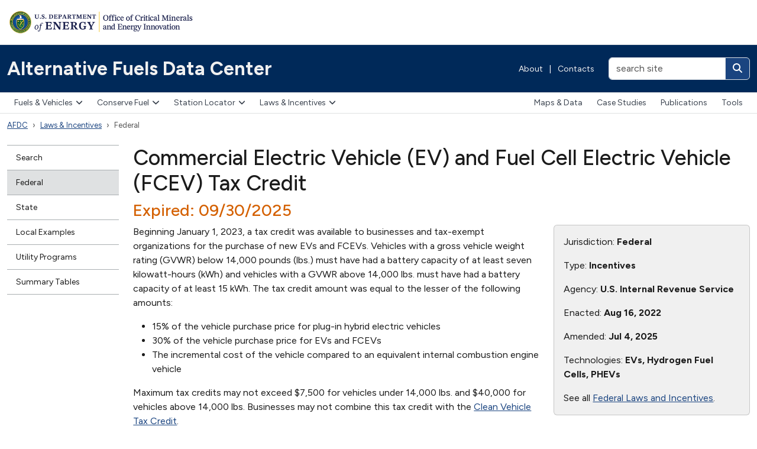

--- FILE ---
content_type: text/html; charset=utf-8
request_url: https://afdc.energy.gov/laws/13039
body_size: 6685
content:
<!DOCTYPE html>
<html lang="en-US">
<head>
    <!-- Google Tag Manager -->
  <script nonce="uZQRvOV7rFS9mflSsILK5Q==">
//<![CDATA[

    (function(w,d,s,l,i){w[l]=w[l]||[];w[l].push({'gtm.start':
    new Date().getTime(),event:'gtm.js'});var f=d.getElementsByTagName(s)[0],
    j=d.createElement(s),dl=l!='dataLayer'?'&l='+l:'';j.async=true;j.src=
    'https://www.googletagmanager.com/gtm.js?id='+i+dl;f.parentNode.insertBefore(j,f);
    })(window,document,'script','tadaAnalyticsDataLayer','GTM-NVFRH9K');

//]]>
</script>  <!-- End Google Tag Manager -->

  <meta charset="utf-8">
  <meta http-equiv="X-UA-Compatible" content="IE=edge,chrome=1">
  <meta name="viewport" content="width=device-width, initial-scale=1">
  <title>Alternative Fuels Data Center: Commercial Electric Vehicle (EV) and Fuel Cell Electric Vehicle (FCEV) Tax Credit</title>
  <link href="https://fonts.googleapis.com/css?family=Karla:400,400i,700,700i" rel="stylesheet">
    
    <link rel="stylesheet" href="/vite/assets/application-DukPG8_r.css" media="all" data-turbolinks-track="reload" />
    <script src="/vite/assets/application-DWGzfme4.js" crossorigin="anonymous" type="module" data-turbolinks-track="reload"></script><link rel="modulepreload" href="/vite/assets/faCircleInfo-CHAacikX.js" as="script" crossorigin="anonymous" data-turbolinks-track="reload">
<link rel="modulepreload" href="/vite/assets/index-Duz0x7wZ.js" as="script" crossorigin="anonymous" data-turbolinks-track="reload">
<link rel="modulepreload" href="/vite/assets/collapse-Ck5aVp8K.js" as="script" crossorigin="anonymous" data-turbolinks-track="reload">
<link rel="modulepreload" href="/vite/assets/dropdown-_s7EJsYw.js" as="script" crossorigin="anonymous" data-turbolinks-track="reload">
<link rel="modulepreload" href="/vite/assets/sweetalert2.esm-DKt6XXHK.js" as="script" crossorigin="anonymous" data-turbolinks-track="reload">
<link rel="modulepreload" href="/vite/assets/_commonjsHelpers-BosuxZz1.js" as="script" crossorigin="anonymous" data-turbolinks-track="reload">
<link rel="modulepreload" href="/vite/assets/selector-engine-BesUx7LF.js" as="script" crossorigin="anonymous" data-turbolinks-track="reload">
<link rel="modulepreload" href="/vite/assets/index-CnOiMZSD.js" as="script" crossorigin="anonymous" data-turbolinks-track="reload">
    

<meta property="og:url" content="https://afdc.energy.gov/laws/13039" />

    <link rel="stylesheet" href="/vite/assets/laws-Dr6yZV4J.css" />
  <script src="/vite/assets/laws-DpYPE6Ew.js" crossorigin="anonymous" type="module"></script><link rel="modulepreload" href="/vite/assets/jquery-rTXOsbo7.js" as="script" crossorigin="anonymous">
<link rel="modulepreload" href="/vite/assets/multiple-select-Diapbso7.js" as="script" crossorigin="anonymous">
<link rel="modulepreload" href="/vite/assets/ev_tax_credits-iPzoPBXL.js" as="script" crossorigin="anonymous">
<link rel="modulepreload" href="/vite/assets/_commonjsHelpers-BosuxZz1.js" as="script" crossorigin="anonymous">
<link rel="modulepreload" href="/vite/assets/selector-engine-BesUx7LF.js" as="script" crossorigin="anonymous">




</head>
<body class="">
    <!-- Google Tag Manager (noscript) -->
  <noscript><iframe src="https://www.googletagmanager.com/ns.html?id=GTM-NVFRH9K"
  height="0" width="0" style="display:none;visibility:hidden"></iframe></noscript>
  <!-- End Google Tag Manager (noscript) -->

  <header class="d-print-none eere-header">
    <div class="container-xxl d-block">
  <img alt="U.S. Department of Energy | Office of Energy Efficiency and Renewable Energy" width="325" height="43" class="eere-logo-header my-3" usemap="#eere-bannermap" src="/assets/eere-app-template-mea/logo-cmei-header-66178450.webp" />
  <map id="eere-bannermap" name="eere-bannermap">
    <area shape="rect" coords="1,1,160,42" href="https://www.energy.gov" alt="U.S. Department of Energy">
    <area shape="rect" coords="160,1,325,42" href="https://www.energy.gov/cmei" alt="Office of Critical Minerals and Energy Innovation">
  </map>
</div>

<div class="navbar p-0 eere-banner">
  <div class="container-xxl d-block">
    <div class="row align-items-center">
      <div class="col-lg my-1 my-lg-0">
        <div class="row align-items-center">
          <div class="col">
            <a class="navbar-brand py-2 py-md-4" href="/">Alternative Fuels Data Center</a>
          </div>

            <div class="col-auto eere-nav-banner d-none d-md-block text-white fw-normal">
                <a class="eere-no-link-underline" href="/about">About</a>
  <span class="px-2">|</span>
  <a class="eere-no-link-underline" href="/contacts">Contacts</a>

            </div>

            <div class="col-auto d-block d-lg-none">
              <button type="button" class="btn btn-light btn-sm eere-btn-toggler lh-1 p-2 eere-enable-template-icons" data-bs-toggle="collapse" data-bs-target="#eere-searchbar" aria-controls="eere-searchbar" aria-expanded="false" aria-label="Toggle search">
                <i class="fas fa-magnifying-glass fa-fw eere-toggler-icon eere-toggler-icon-collapsed"></i>
                <i class="fas fa-xmark fa-fw eere-toggler-icon eere-toggler-icon-expanded"></i>
              </button>
            </div>

            <form id="eere-searchbar" class="col-lg-auto collapse d-lg-block my-1 my-lg-0 text-end" action="https://search.usa.gov/search" accept-charset="UTF-8" method="get">
              <div class="d-inline-block">
                <input type="hidden" name="affiliate" id="eere-affiliate" value="afdc.energy.gov" autocomplete="off" />
                <div class="input-group">
                  <input type="text" name="query" id="eere-query" value="" size="20" maxlength="2000" placeholder="search site" class="form-control" aria-label="search site" />
                  <button class="btn btn-link text-white eere-enable-template-icons" type="submit" aria-label="Search">
                    <i class="fas fa-magnifying-glass"></i>
                  </button>
                </div>
              </div>
</form>        </div>
      </div>
    </div>

    <div class="row align-items-center mb-2 d-flex d-md-none">
      <div class="col">
        <button type="button" class="btn btn-light eere-btn-toggler lh-1 py-2" data-bs-toggle="collapse" data-bs-target="#eere-nav-top-navbar" aria-expanded="false" aria-controls="eere-nav-top-navbar">
          <i class="fa-solid fa-bars fa-fw"></i> Menu
        </button>
      </div>

        <div class="col-auto eere-nav-banner text-white fw-normal">
            <a class="eere-no-link-underline" href="/about">About</a>
  <span class="px-2">|</span>
  <a class="eere-no-link-underline" href="/contacts">Contacts</a>

        </div>
    </div>
  </div>
</div>

      <nav class="navbar navbar-expand-md eere-topnav p-0" aria-label="Main menu">
    <div class="container-xxl gx-0 gx-md-4">
      <div id="eere-nav-top-navbar" class="collapse navbar-collapse d-md-flex justify-content-between">
        <div class="eere-primary-nav">
          <ul class="navbar-nav"><li class="dropdown"><button type="button" class="dropdown-toggle eere-enable-template-icons" data-bs-toggle="dropdown" aria-expanded="false" data-bs-display="dynamic">Fuels &amp; Vehicles<i class="fa-solid fa-angle-down"></i></button><div class="dropdown-menu">
  <div class="row">
    <div class="col-md-auto">
      <ul class="list-unstyled">
        <li>
          <a class="dropdown-item eere-dropdown-menu-section-header" href="/fuels">Fuels & Vehicles</a>
        </li>
        <li>
          <a class="dropdown-item" href="/fuels/biodiesel.html"><strong>Biodiesel</strong></a>
          |
          <a class="dropdown-item" href="/vehicles/diesel.html">Diesel Vehicles</a>
        </li>
        <li>
          <a class="dropdown-item" href="/fuels/electricity.html"><strong>Electricity</strong></a>
          |
          <a class="dropdown-item" href="/vehicles/electric.html">Electric Vehicles</a>
        </li>
        <li>
          <a class="dropdown-item" href="/fuels/ethanol.html"><strong>Ethanol</strong></a>
          |
          <a class="dropdown-item" href="/vehicles/flexible_fuel.html">Flex Fuel Vehicles</a>
        </li>
        <li>
          <a class="dropdown-item" href="/fuels/hydrogen.html"><strong>Hydrogen</strong></a>
          |
          <a class="dropdown-item" href="/vehicles/fuel_cell.html">Fuel Cell Vehicles</a>
        </li>
        <li>
          <a class="dropdown-item" href="/fuels/natural_gas.html"><strong>Natural Gas</strong></a>
          |
          <a class="dropdown-item" href="/vehicles/natural_gas.html">Natural Gas Vehicles</a>
        </li>
        <li>
          <a class="dropdown-item" href="/fuels/propane.html"><strong>Propane</strong></a>
          |
          <a class="dropdown-item" href="/vehicles/propane.html">Propane Vehicles</a>
        </li>
        <li>
          <a class="dropdown-item" href="/fuels/renewable_diesel.html"><strong>Renewable Diesel</strong></a>
        </li>
        <li>
          <a class="dropdown-item" href="/fuels/sustainable_aviation_fuel.html"><strong>Sustainable Aviation Fuel</strong></a>
        </li>
        <li>
          <a class="dropdown-item" href="/fuels/emerging.html"><strong>Emerging Fuels</strong></a>
        </li>
        <li>
          <a class="dropdown-item" href="/fuels/prices.html"><strong>Fuel Prices</strong></a>
        </li>
      </ul>
    </div>

    <div class="col-md-auto eere-dropdown-menu-featured-content">
      <ul class="list-unstyled d-flex flex-column gap-4">
        <li>
          <a class="dropdown-item d-flex align-items-center" href="/vehicles/search/">
            <span><i class="fa-solid fa-car fa-2xl fa-fw me-3"></i></span>
            Alternative Fuel &amp; Advanced Vehicle Search
          </a>
        </li>
        <li>
          <a class="dropdown-item d-flex align-items-center" href="/calc/">
            <span><i class="fa-solid fa-calculator fa-2xl fa-fw me-3"></i></span>
            Vehicle Cost Calculator
          </a>
        </li>
      </ul>
    </div>
  </div>
</div>
</li><li class="dropdown"><button type="button" class="dropdown-toggle eere-enable-template-icons" data-bs-toggle="dropdown" aria-expanded="false" data-bs-display="dynamic">Conserve Fuel<i class="fa-solid fa-angle-down"></i></button><div class="dropdown-menu">
  <ul class="list-unstyled">
    <li><a class="dropdown-item eere-dropdown-menu-section-header" href="/conserve">Conserve Fuel</a></li>
    <li><a class="dropdown-item" href="/conserve/idle-reduction-basics">Idle Reduction</a></li>
    <li><a class="dropdown-item" href="/conserve/equipment">Parts &amp; Equipment</a></li>
    <li><a class="dropdown-item" href="/conserve/driving-behavior">Driving Behavior</a></li>
    <li><a class="dropdown-item" href="/conserve/rightsizing">Fleet Rightsizing</a></li>
    <li><a class="dropdown-item" href="/conserve/system-efficiency">System Efficiency</a></li>
  </ul>
</div>
</li><li class="dropdown"><button type="button" class="dropdown-toggle eere-enable-template-icons" data-bs-toggle="dropdown" aria-expanded="false" data-bs-display="dynamic">Station Locator<i class="fa-solid fa-angle-down"></i></button><div class="dropdown-menu">
  <ul class="list-unstyled">
    <li><a class="dropdown-item eere-dropdown-menu-section-header" href="/stations">Station Locator</a></li>
    <li><a class="dropdown-item" href="/stations/#/find/nearest">Public Stations</a></li>
    <li><a class="dropdown-item" href="/stations/#/find/route">Map a Route</a></li>
    <li><a class="dropdown-item" href="/stations/#/corridors">Fuel Corridors</a></li>
    <li><a class="dropdown-item" href="/stations/charging-networks">Charging Networks</a></li>
  </ul>
</div>
</li><li class="dropdown eere-nav-selected"><button class="dropdown-toggle eere-enable-template-icons" type="button" data-bs-toggle="dropdown" aria-expanded="false" data-bs-display="dynamic">Laws &amp; Incentives<i class="fa-solid fa-angle-down"></i></button><div class="dropdown-menu dropdown-menu-end dropdown-menu-lg-start">
  <div class="row">
    <div class="col-md-auto">
      <ul class="list-unstyled">
        <li><a class="dropdown-item eere-dropdown-menu-section-header" href="/laws">Laws & Incentives</a></li>
        <li><a class="dropdown-item" href="/laws/search">Search</a></li>
        <li><a class="dropdown-item" href="/laws/fed_summary">Federal</a></li>
        <li><a class="dropdown-item" href="/laws/state">State</a></li>
        <li><a class="dropdown-item" href="/laws/local_examples">Local Examples</a></li>
        <li><a class="dropdown-item" href="/laws/utility-incentives">Utility Incentives</a></li>
        <li><a class="dropdown-item" href="/laws/matrix">Summary Tables</a></li>
      </ul>
    </div>
    <div class="col-md-auto eere-dropdown-menu-featured-content">
      <ul class="list-unstyled d-flex flex-column gap-4">
        <li>
          <a class="dropdown-item d-flex align-items-center" href="/project_assistance.html">
            <span><i class="fa-solid fa-hand-holding-dollar fa-2xl fa-fw me-3"></i></span>
            Project Assistance &amp; Funding Opportunities
          </a>
        </li>
      </ul>
    </div>
  </div>
</div>
</li><li class="d-lg-block d-xl-none dropdown"><button type="button" class="dropdown-toggle eere-enable-template-icons" data-bs-toggle="dropdown" aria-expanded="false" data-bs-display="dynamic">More<i class="fa-solid fa-angle-down"></i></button><div class="dropdown-menu dropdown-menu-end dropdown-menu-lg-start">
  <ul class="list-unstyled">
    <li>
      <a class="dropdown-item" href="/data">Maps &amp; Data</a>
    </li>
    <li>
      <a class="dropdown-item" href="/case">Case Studies</a>
    </li>
    <li>
      <a class="dropdown-item" href="/publications">Publications</a>
    </li>
    <li>
      <a class="dropdown-item" href="/tools">Tools</a>
    </li>
  </ul>
</div>
</li></ul>
        </div>
          <div class="d-none d-xl-block eere-secondary-nav">
            <ul class="navbar-nav"><li><a href="/data">Maps &amp; Data</a></li><li><a href="/case">Case Studies</a></li><li><a href="/publications">Publications</a></li><li><a href="/tools">Tools</a></li></ul>
          </div>
      </div>
    </div>
  </nav>

  </header>
    <div class="container-xxl eere-utilities">
    <nav class="eere-breadcrumbs" aria-label="Breadcrumbs">
      <ol class="breadcrumb"><li class="breadcrumb-item eere-nav-selected"><a href="/">AFDC</a></li><li class="breadcrumb-item dropdown eere-nav-selected"><a href="/laws">Laws &amp; Incentives</a></li><li class="breadcrumb-item eere-nav-selected active" aria-current="page"><span>Federal</span></li></ol>
    </nav>
  </div>

  <div class="container-xxl mt-4">
  <div class="row">
      <div class="col-lg-2 d-print-none">
        <nav class="eere-sidenav mb-3" aria-label="Section menu">
  <div class="d-block d-lg-none text-center mb-2">
    <button type="button" class="btn btn-light btn-sm eere-btn-toggler eere-enable-template-icons" data-bs-toggle="collapse" data-bs-target="#eere-leftnav" aria-expanded="false" aria-controls="eere-leftnav">
      <i class="fas fa-plus fa-fw eere-toggler-icon eere-toggler-icon-collapsed"></i>
      <i class="fas fa-xmark fa-fw eere-toggler-icon eere-toggler-icon-expanded"></i>
      More in this section
    </button>
  </div>
  <div id="eere-leftnav" class="collapse d-lg-block">
    <ul class="nav flex-column"><li><a href="/laws/search">Search</a></li><li class="eere-nav-selected eere-nav-active-leaf"><a class="eere-nav-selected" href="/laws/fed_summary">Federal</a></li><li><a href="/laws/state">State</a></li><li><a href="/laws/local_examples">Local Examples</a></li><li><a href="/laws/utility-program-development">Utility Programs</a></li><li><a href="/laws/matrix">Summary Tables</a></li></ul>
  </div>
</nav>

      </div>
    <main class="col-lg-10 eere-content-body">
        <h1>Commercial Electric Vehicle (EV) and Fuel Cell Electric Vehicle (FCEV) Tax Credit</h1>




  <h2 class="li-not-current">Expired: 09/30/2025</h2>

<div class="row">
  <div class="col-md-8">
    
  <p>Beginning January 1, 2023, a tax credit was available to businesses
and tax-exempt organizations for the purchase of new EVs and FCEVs.
Vehicles with a gross vehicle weight rating (GVWR) below 14,000 pounds
(lbs.) must have had a battery capacity of at least seven kilowatt-hours
(kWh) and vehicles with a GVWR above 14,000 lbs. must have had a battery
capacity of at least 15 kWh. The tax credit amount was equal to the
lesser of the following amounts:</p>
<ul>
<li>15% of the vehicle purchase price for plug-in hybrid electric
vehicles</li>
<li>30% of the vehicle purchase price for EVs and FCEVs</li>
<li>The incremental cost of the vehicle compared to an equivalent
internal combustion engine vehicle</li>
</ul>
<p>Maximum tax credits may not exceed $7,500 for vehicles under 14,000
lbs. and $40,000 for vehicles above 14,000 lbs. Businesses may not
combine this tax credit with the <a
href="https://afdc.energy.gov/laws/409">Clean Vehicle Tax
Credit</a>.</p>
<p>For more information, see the Internal Revenue Service (IRS) <a
href="https://www.irs.gov/credits-deductions/commercial-clean-vehicle-credit">Commercial
Clean Vehicle Credit</a> website and the IRS <a
href="https://www.irs.gov/pub/taxpros/fs-2024-26.pdf">Fact Sheet for
New, Previously Owned, and Qualified Commercial Clean Vehicle
Credits</a>. As of July 5, 2025, this credit is available for vehicles
<a
href="https://www.irs.gov/newsroom/faqs-for-modification-of-sections-25c-25d-25e-30c-30d-45l-45w-and-179d-under-public-law-119-21-139-stat-72-july-4-2025-commonly-known-as-the-one-big-beautiful-bill-obbb">acquired</a>
on or before September 30, 2025.</p>
<p>(Reference <a href='https://www.congress.gov/public-laws/119th-congress'>Public Law 119-21</a>, <a href='https://www.congress.gov/public-laws/117th-congress'>Public Law 117-169</a>, and <a href='https://www.govinfo.gov/'>26 U.S. Code 45W</a>)</p>


<div class="ms-4">
  <p>
    <i><strong>Point of Contact</strong></i>
    <br/>
        U.S. Internal Revenue Service
        <br/>
        Phone: (800) 829-1040
        <br/>
        <a href="http://www.irs.gov/">http://www.irs.gov/</a>
        <br/>
      <br/>
  </p>
</div>


  </div>

  <div class="col-md-4">
    <div class="card bg-body-secondary">
      <div class="card-body">
        <p>Jurisdiction: <strong>Federal</strong></p>

          <p>Type: <strong>Incentives</strong></p>

          <p>Agency: <strong>U.S. Internal Revenue Service</strong></p>

          <p>Enacted: <strong>Aug 16, 2022</strong></p>

          <p>Amended: <strong>Jul 4, 2025</strong></p>

          <p>Technologies: <strong>EVs, Hydrogen Fuel Cells, PHEVs</strong></p>

          <p>See all <a href="/laws/fed_summary">Federal Laws and Incentives</a>.</p>
      </div>
    </div>
  </div>
</div>

<div class="mt-5">
  <div class="float-start">
    <a href="/laws/data_methodology.html" class="btn btn-secondary">About the Data</a>
  </div>
  <div class="float-start li-data-link">
    <a href="/data_download/">Download Data</a>
  </div>
  <div class="float-start li-data-link">
    <a href="/data_download/laws_and_incentives_format">Data Fields</a>
  </div>
  <div class="float-start li-data-link">
    <a href="https://developer.nrel.gov/docs/transportation/transportation-incentives-laws-v1/">Developer API</a>
  </div>
</div>




      </main>
  </div>
</div>

  <footer class="eere-footer-site">
    <div class="eere-footer-program eere-footer-program-site-container py-4">
      <div class="container-xxl">
        <div class="eere-footer-program-site">
            <div class="d-print-none">
    <div class="row">
      <div class="col-lg-4">
        <div class="row small eere-link-underline">
          <div class="col-auto">
            <a href="mailto:technicalresponse@icf.com"><img alt="TRS" width="50" height="50" class="mt-1" src="/vite/assets/trs-DXiu77Hs.svg" /></a>
          </div>
          <div class="col-auto">
            <h2 class="fs-6 fw-bold mt-1">Need project assistance?</h2>
            <p class="mb-0"><a href="mailto:technicalresponse@icf.com">Technical Response Service</a></p>
            <p class="mb-0"><a href="tel:800-254-6735" itemprop="telephone">800-254-6735</a></p>
          </div>
        </div>
      </div>

      <div class="col-lg-8 mt-4 mt-lg-0">
        <ul class="eere-footer-bottom-menu d-flex align-items-center flex-wrap justify-content-xl-end py-0">
  <li class="fw-bold"><a href="/fuels/">Fuels & Vehicles</a></li>
  <li class="fw-bold"><a href="/stations">Station Locator</a></li>
  <li class="fw-bold"><a href="/laws">Laws & Incentives</a></li>
  <li class="fw-bold"><a href="/data_download">Data Downloads</a></li>
  <li class="fw-bold"><a href="https://developer.nrel.gov/docs/transportation">Developer APIs</a></li>
</ul>

      </div>
    </div>
  </div>

        </div>
      </div>
    </div>

  <div class="eere-footer-program py-4">
    <div class="container-xxl">
      <div class="row eere-footer-programbar eere-link-underline">
        <div class="col-lg-4 mb-2 mb-lg-0">
          <a href="https://www.energy.gov/cmei"><img alt="U.S. Department of Energy | Office of Critical Minerals and Energy Innovation" width="284" height="37" class="eere-logo-footer" src="/assets/eere-app-template-mea/logo-cmei-header-66178450.webp" /></a>
        </div>

          <div class="col-lg-8 text-lg-end mt-2">
            The AFDC is a resource of the U.S. Department of Energy's <a href="https://energy.gov/eere/vehicles/technology-integration">Vehicle Technologies Office</a>.
          </div>
      </div>
    </div>
  </div>

  <div class="eere-footer-top">
    <div class="container-xxl">
      <div class="row pb-2">
        <div class="col-md-3 pt-5 pb-5">
          <a href="https://www.energy.gov"><img alt="U.S. Department of Energy" width="157" height="43" class="eere-logo-doe" src="/assets/eere-app-template-mea/logo-doe-ca91bb99.webp" /></a>
        </div>
        <div class="col-md-3 pt-0 pb-3 pt-md-5 pb-md-4">
          <h2 class="text-white mt-1 mb-3 fs-5">Quick Links</h2>
          <ul class="eere-footer-list">
            <li><a href="https://www.energy.gov/our-leadership-offices">Leadership & Offices</a></li>
            <li><a href="https://www.energy.gov/mission">Mission</a></li>
            <li><a href="https://www.energy.gov/contact-us">Contact Us</a></li>
            <li><a href="https://www.energy.gov/work-us-department-energy">Careers</a></li>
          </ul>
        </div>
        <div class="col-md-3 pt-0 pb-3 pt-md-5 pb-md-5">
          <h2 class="text-white mt-1 mb-3 fs-5">Resources</h2>
          <ul class="eere-footer-list">
            <li><a href="https://www.energy.gov/budget-performance">Budget & Performance</a></li>
            <li><a href="https://www.directives.doe.gov">Directives, Delegations, & Requirements</a></li>
            <li><a href="https://www.energy.gov/gc/freedom-information-act">Freedom of Information Act (FOIA)</a></li>
            <li><a href="https://www.energy.gov/ig/office-inspector-general">Inspector General</a></li>
            <li><a href="https://www.energy.gov/cio/privacy-program">Privacy Program</a></li>
          </ul>
        </div>
        <div class="col-md-3 pt-0 pb-3 pt-md-5 pb-md-5">
          <h2 class="text-white mt-1 mb-3 fs-5">Federal Government</h2>
          <ul class="eere-footer-list">
            <li><a href="https://www.usa.gov">USA.gov</a></li>
            <li><a href="https://www.whitehouse.gov">The White House</a></li>
          </ul>
        </div>
      </div>
    </div>
  </div>
  <div class="eere-footer-bottom">
    <div class="container-xxl">
      <ul class="eere-footer-bottom-menu d-flex align-items-center flex-wrap">
        <li><a href="https://www.energy.gov/open-government">Open Gov</a></li>
        <li><a href="https://www.energy.gov/cio/accessibility-standard-statement">Accessibility</a></li>
        <li><a href="https://www.energy.gov/about-us/web-policies/privacy">Privacy</a></li>
        <li><a href="https://www.energy.gov/cio/department-energy-information-quality-guidelines">Information Quality</a></li>
        <li><a href="https://www.energy.gov/web-policies">Web Policies</a></li>
        <li><a href="https://www.energy.gov/cio/articles/vulnerability-disclosure-policy">Vulnerability Disclosure Program</a></li>
        <li><a href="https://www.energy.gov/whistleblower-protection-and-nondisclosure-agreements">Whistleblower Protection</a></li>
      </ul>
    </div>
  </div>
</footer>

</body>
</html>



--- FILE ---
content_type: application/javascript
request_url: https://afdc.energy.gov/vite/assets/index-Duz0x7wZ.js
body_size: 234
content:
const o=()=>document.readyState==="interactive"||document.readyState==="complete",e=new AbortController,n=new Promise(t=>{o()?(t(),e.abort()):document.addEventListener("DOMContentLoaded",()=>{t(),e.abort()},{capture:!0,once:!0,passive:!0})});Object.defineProperty(n,"hasLoaded",{get:o});Object.defineProperty(n,"signal",{get:()=>e.signal});export{n as d};
//# sourceMappingURL=index-Duz0x7wZ.js.map


--- FILE ---
content_type: application/javascript
request_url: https://afdc.energy.gov/vite/assets/faCircleInfo-CHAacikX.js
body_size: 18735
content:
/*!
 * Font Awesome Free 6.7.2 by @fontawesome - https://fontawesome.com
 * License - https://fontawesome.com/license/free (Icons: CC BY 4.0, Fonts: SIL OFL 1.1, Code: MIT License)
 * Copyright 2024 Fonticons, Inc.
 */function Kn(t,n,e){return(n=Qn(n))in t?Object.defineProperty(t,n,{value:e,enumerable:!0,configurable:!0,writable:!0}):t[n]=e,t}function Yt(t,n){var e=Object.keys(t);if(Object.getOwnPropertySymbols){var a=Object.getOwnPropertySymbols(t);n&&(a=a.filter(function(r){return Object.getOwnPropertyDescriptor(t,r).enumerable})),e.push.apply(e,a)}return e}function s(t){for(var n=1;n<arguments.length;n++){var e=arguments[n]!=null?arguments[n]:{};n%2?Yt(Object(e),!0).forEach(function(a){Kn(t,a,e[a])}):Object.getOwnPropertyDescriptors?Object.defineProperties(t,Object.getOwnPropertyDescriptors(e)):Yt(Object(e)).forEach(function(a){Object.defineProperty(t,a,Object.getOwnPropertyDescriptor(e,a))})}return t}function qn(t,n){if(typeof t!="object"||!t)return t;var e=t[Symbol.toPrimitive];if(e!==void 0){var a=e.call(t,n);if(typeof a!="object")return a;throw new TypeError("@@toPrimitive must return a primitive value.")}return(n==="string"?String:Number)(t)}function Qn(t){var n=qn(t,"string");return typeof n=="symbol"?n:n+""}const Ut=()=>{};let It={},gn={},hn=null,pn={mark:Ut,measure:Ut};try{typeof window<"u"&&(It=window),typeof document<"u"&&(gn=document),typeof MutationObserver<"u"&&(hn=MutationObserver),typeof performance<"u"&&(pn=performance)}catch{}const{userAgent:Wt=""}=It.navigator||{},N=It,h=gn,Gt=hn,q=pn;N.document;const O=!!h.documentElement&&!!h.head&&typeof h.addEventListener=="function"&&typeof h.createElement=="function",bn=~Wt.indexOf("MSIE")||~Wt.indexOf("Trident/");var Jn=/fa(s|r|l|t|d|dr|dl|dt|b|k|kd|ss|sr|sl|st|sds|sdr|sdl|sdt)?[\-\ ]/,Zn=/Font ?Awesome ?([56 ]*)(Solid|Regular|Light|Thin|Duotone|Brands|Free|Pro|Sharp Duotone|Sharp|Kit)?.*/i,yn={classic:{fa:"solid",fas:"solid","fa-solid":"solid",far:"regular","fa-regular":"regular",fal:"light","fa-light":"light",fat:"thin","fa-thin":"thin",fab:"brands","fa-brands":"brands"},duotone:{fa:"solid",fad:"solid","fa-solid":"solid","fa-duotone":"solid",fadr:"regular","fa-regular":"regular",fadl:"light","fa-light":"light",fadt:"thin","fa-thin":"thin"},sharp:{fa:"solid",fass:"solid","fa-solid":"solid",fasr:"regular","fa-regular":"regular",fasl:"light","fa-light":"light",fast:"thin","fa-thin":"thin"},"sharp-duotone":{fa:"solid",fasds:"solid","fa-solid":"solid",fasdr:"regular","fa-regular":"regular",fasdl:"light","fa-light":"light",fasdt:"thin","fa-thin":"thin"}},te={GROUP:"duotone-group",PRIMARY:"primary",SECONDARY:"secondary"},vn=["fa-classic","fa-duotone","fa-sharp","fa-sharp-duotone"],p="classic",et="duotone",ne="sharp",ee="sharp-duotone",xn=[p,et,ne,ee],ae={classic:{900:"fas",400:"far",normal:"far",300:"fal",100:"fat"},duotone:{900:"fad",400:"fadr",300:"fadl",100:"fadt"},sharp:{900:"fass",400:"fasr",300:"fasl",100:"fast"},"sharp-duotone":{900:"fasds",400:"fasdr",300:"fasdl",100:"fasdt"}},re={"Font Awesome 6 Free":{900:"fas",400:"far"},"Font Awesome 6 Pro":{900:"fas",400:"far",normal:"far",300:"fal",100:"fat"},"Font Awesome 6 Brands":{400:"fab",normal:"fab"},"Font Awesome 6 Duotone":{900:"fad",400:"fadr",normal:"fadr",300:"fadl",100:"fadt"},"Font Awesome 6 Sharp":{900:"fass",400:"fasr",normal:"fasr",300:"fasl",100:"fast"},"Font Awesome 6 Sharp Duotone":{900:"fasds",400:"fasdr",normal:"fasdr",300:"fasdl",100:"fasdt"}},ie=new Map([["classic",{defaultShortPrefixId:"fas",defaultStyleId:"solid",styleIds:["solid","regular","light","thin","brands"],futureStyleIds:[],defaultFontWeight:900}],["sharp",{defaultShortPrefixId:"fass",defaultStyleId:"solid",styleIds:["solid","regular","light","thin"],futureStyleIds:[],defaultFontWeight:900}],["duotone",{defaultShortPrefixId:"fad",defaultStyleId:"solid",styleIds:["solid","regular","light","thin"],futureStyleIds:[],defaultFontWeight:900}],["sharp-duotone",{defaultShortPrefixId:"fasds",defaultStyleId:"solid",styleIds:["solid","regular","light","thin"],futureStyleIds:[],defaultFontWeight:900}]]),oe={classic:{solid:"fas",regular:"far",light:"fal",thin:"fat",brands:"fab"},duotone:{solid:"fad",regular:"fadr",light:"fadl",thin:"fadt"},sharp:{solid:"fass",regular:"fasr",light:"fasl",thin:"fast"},"sharp-duotone":{solid:"fasds",regular:"fasdr",light:"fasdl",thin:"fasdt"}},se=["fak","fa-kit","fakd","fa-kit-duotone"],Ht={kit:{fak:"kit","fa-kit":"kit"},"kit-duotone":{fakd:"kit-duotone","fa-kit-duotone":"kit-duotone"}},le=["kit"],fe={kit:{"fa-kit":"fak"}},ce=["fak","fakd"],ue={kit:{fak:"fa-kit"}},Xt={kit:{kit:"fak"},"kit-duotone":{"kit-duotone":"fakd"}},Q={GROUP:"duotone-group",SWAP_OPACITY:"swap-opacity",PRIMARY:"primary",SECONDARY:"secondary"},de=["fa-classic","fa-duotone","fa-sharp","fa-sharp-duotone"],me=["fak","fa-kit","fakd","fa-kit-duotone"],ge={"Font Awesome Kit":{400:"fak",normal:"fak"},"Font Awesome Kit Duotone":{400:"fakd",normal:"fakd"}},he={classic:{"fa-brands":"fab","fa-duotone":"fad","fa-light":"fal","fa-regular":"far","fa-solid":"fas","fa-thin":"fat"},duotone:{"fa-regular":"fadr","fa-light":"fadl","fa-thin":"fadt"},sharp:{"fa-solid":"fass","fa-regular":"fasr","fa-light":"fasl","fa-thin":"fast"},"sharp-duotone":{"fa-solid":"fasds","fa-regular":"fasdr","fa-light":"fasdl","fa-thin":"fasdt"}},pe={classic:["fas","far","fal","fat","fad"],duotone:["fadr","fadl","fadt"],sharp:["fass","fasr","fasl","fast"],"sharp-duotone":["fasds","fasdr","fasdl","fasdt"]},mt={classic:{fab:"fa-brands",fad:"fa-duotone",fal:"fa-light",far:"fa-regular",fas:"fa-solid",fat:"fa-thin"},duotone:{fadr:"fa-regular",fadl:"fa-light",fadt:"fa-thin"},sharp:{fass:"fa-solid",fasr:"fa-regular",fasl:"fa-light",fast:"fa-thin"},"sharp-duotone":{fasds:"fa-solid",fasdr:"fa-regular",fasdl:"fa-light",fasdt:"fa-thin"}},be=["fa-solid","fa-regular","fa-light","fa-thin","fa-duotone","fa-brands"],gt=["fa","fas","far","fal","fat","fad","fadr","fadl","fadt","fab","fass","fasr","fasl","fast","fasds","fasdr","fasdl","fasdt",...de,...be],ye=["solid","regular","light","thin","duotone","brands"],An=[1,2,3,4,5,6,7,8,9,10],ve=An.concat([11,12,13,14,15,16,17,18,19,20]),xe=[...Object.keys(pe),...ye,"2xs","xs","sm","lg","xl","2xl","beat","border","fade","beat-fade","bounce","flip-both","flip-horizontal","flip-vertical","flip","fw","inverse","layers-counter","layers-text","layers","li","pull-left","pull-right","pulse","rotate-180","rotate-270","rotate-90","rotate-by","shake","spin-pulse","spin-reverse","spin","stack-1x","stack-2x","stack","ul",Q.GROUP,Q.SWAP_OPACITY,Q.PRIMARY,Q.SECONDARY].concat(An.map(t=>"".concat(t,"x"))).concat(ve.map(t=>"w-".concat(t))),Ae={"Font Awesome 5 Free":{900:"fas",400:"far"},"Font Awesome 5 Pro":{900:"fas",400:"far",normal:"far",300:"fal"},"Font Awesome 5 Brands":{400:"fab",normal:"fab"},"Font Awesome 5 Duotone":{900:"fad"}};const S="___FONT_AWESOME___",ht=16,wn="fa",kn="svg-inline--fa",L="data-fa-i2svg",pt="data-fa-pseudo-element",we="data-fa-pseudo-element-pending",Nt="data-prefix",Tt="data-icon",Vt="fontawesome-i2svg",ke="async",Pe=["HTML","HEAD","STYLE","SCRIPT"],Pn=(()=>{try{return!0}catch{return!1}})();function $(t){return new Proxy(t,{get(n,e){return e in n?n[e]:n[p]}})}const Sn=s({},yn);Sn[p]=s(s(s(s({},{"fa-duotone":"duotone"}),yn[p]),Ht.kit),Ht["kit-duotone"]);const Se=$(Sn),bt=s({},oe);bt[p]=s(s(s(s({},{duotone:"fad"}),bt[p]),Xt.kit),Xt["kit-duotone"]);const Bt=$(bt),yt=s({},mt);yt[p]=s(s({},yt[p]),ue.kit);const Ft=$(yt),vt=s({},he);vt[p]=s(s({},vt[p]),fe.kit);$(vt);const Ee=Jn,En="fa-layers-text",Oe=Zn,Ce=s({},ae);$(Ce);const Ie=["class","data-prefix","data-icon","data-fa-transform","data-fa-mask"],lt=te,Ne=[...le,...xe],H=N.FontAwesomeConfig||{};function Te(t){var n=h.querySelector("script["+t+"]");if(n)return n.getAttribute(t)}function Fe(t){return t===""?!0:t==="false"?!1:t==="true"?!0:t}h&&typeof h.querySelector=="function"&&[["data-family-prefix","familyPrefix"],["data-css-prefix","cssPrefix"],["data-family-default","familyDefault"],["data-style-default","styleDefault"],["data-replacement-class","replacementClass"],["data-auto-replace-svg","autoReplaceSvg"],["data-auto-add-css","autoAddCss"],["data-auto-a11y","autoA11y"],["data-search-pseudo-elements","searchPseudoElements"],["data-observe-mutations","observeMutations"],["data-mutate-approach","mutateApproach"],["data-keep-original-source","keepOriginalSource"],["data-measure-performance","measurePerformance"],["data-show-missing-icons","showMissingIcons"]].forEach(n=>{let[e,a]=n;const r=Fe(Te(e));r!=null&&(H[a]=r)});const On={styleDefault:"solid",familyDefault:p,cssPrefix:wn,replacementClass:kn,autoReplaceSvg:!0,autoAddCss:!0,autoA11y:!0,searchPseudoElements:!1,observeMutations:!0,mutateApproach:"async",keepOriginalSource:!0,measurePerformance:!1,showMissingIcons:!0};H.familyPrefix&&(H.cssPrefix=H.familyPrefix);const U=s(s({},On),H);U.autoReplaceSvg||(U.observeMutations=!1);const f={};Object.keys(On).forEach(t=>{Object.defineProperty(f,t,{enumerable:!0,set:function(n){U[t]=n,X.forEach(e=>e(f))},get:function(){return U[t]}})});Object.defineProperty(f,"familyPrefix",{enumerable:!0,set:function(t){U.cssPrefix=t,X.forEach(n=>n(f))},get:function(){return U.cssPrefix}});N.FontAwesomeConfig=f;const X=[];function Me(t){return X.push(t),()=>{X.splice(X.indexOf(t),1)}}const I=ht,w={size:16,x:0,y:0,rotate:0,flipX:!1,flipY:!1};function _e(t){if(!t||!O)return;const n=h.createElement("style");n.setAttribute("type","text/css"),n.innerHTML=t;const e=h.head.childNodes;let a=null;for(let r=e.length-1;r>-1;r--){const i=e[r],o=(i.tagName||"").toUpperCase();["STYLE","LINK"].indexOf(o)>-1&&(a=i)}return h.head.insertBefore(n,a),t}const Le="0123456789abcdefghijklmnopqrstuvwxyzABCDEFGHIJKLMNOPQRSTUVWXYZ";function V(){let t=12,n="";for(;t-- >0;)n+=Le[Math.random()*62|0];return n}function W(t){const n=[];for(let e=(t||[]).length>>>0;e--;)n[e]=t[e];return n}function Mt(t){return t.classList?W(t.classList):(t.getAttribute("class")||"").split(" ").filter(n=>n)}function Cn(t){return"".concat(t).replace(/&/g,"&amp;").replace(/"/g,"&quot;").replace(/'/g,"&#39;").replace(/</g,"&lt;").replace(/>/g,"&gt;")}function De(t){return Object.keys(t||{}).reduce((n,e)=>n+"".concat(e,'="').concat(Cn(t[e]),'" '),"").trim()}function at(t){return Object.keys(t||{}).reduce((n,e)=>n+"".concat(e,": ").concat(t[e].trim(),";"),"")}function _t(t){return t.size!==w.size||t.x!==w.x||t.y!==w.y||t.rotate!==w.rotate||t.flipX||t.flipY}function Re(t){let{transform:n,containerWidth:e,iconWidth:a}=t;const r={transform:"translate(".concat(e/2," 256)")},i="translate(".concat(n.x*32,", ").concat(n.y*32,") "),o="scale(".concat(n.size/16*(n.flipX?-1:1),", ").concat(n.size/16*(n.flipY?-1:1),") "),l="rotate(".concat(n.rotate," 0 0)"),u={transform:"".concat(i," ").concat(o," ").concat(l)},c={transform:"translate(".concat(a/2*-1," -256)")};return{outer:r,inner:u,path:c}}function ze(t){let{transform:n,width:e=ht,height:a=ht,startCentered:r=!1}=t,i="";return r&&bn?i+="translate(".concat(n.x/I-e/2,"em, ").concat(n.y/I-a/2,"em) "):r?i+="translate(calc(-50% + ".concat(n.x/I,"em), calc(-50% + ").concat(n.y/I,"em)) "):i+="translate(".concat(n.x/I,"em, ").concat(n.y/I,"em) "),i+="scale(".concat(n.size/I*(n.flipX?-1:1),", ").concat(n.size/I*(n.flipY?-1:1),") "),i+="rotate(".concat(n.rotate,"deg) "),i}var je=`:root, :host {
  --fa-font-solid: normal 900 1em/1 "Font Awesome 6 Free";
  --fa-font-regular: normal 400 1em/1 "Font Awesome 6 Free";
  --fa-font-light: normal 300 1em/1 "Font Awesome 6 Pro";
  --fa-font-thin: normal 100 1em/1 "Font Awesome 6 Pro";
  --fa-font-duotone: normal 900 1em/1 "Font Awesome 6 Duotone";
  --fa-font-duotone-regular: normal 400 1em/1 "Font Awesome 6 Duotone";
  --fa-font-duotone-light: normal 300 1em/1 "Font Awesome 6 Duotone";
  --fa-font-duotone-thin: normal 100 1em/1 "Font Awesome 6 Duotone";
  --fa-font-brands: normal 400 1em/1 "Font Awesome 6 Brands";
  --fa-font-sharp-solid: normal 900 1em/1 "Font Awesome 6 Sharp";
  --fa-font-sharp-regular: normal 400 1em/1 "Font Awesome 6 Sharp";
  --fa-font-sharp-light: normal 300 1em/1 "Font Awesome 6 Sharp";
  --fa-font-sharp-thin: normal 100 1em/1 "Font Awesome 6 Sharp";
  --fa-font-sharp-duotone-solid: normal 900 1em/1 "Font Awesome 6 Sharp Duotone";
  --fa-font-sharp-duotone-regular: normal 400 1em/1 "Font Awesome 6 Sharp Duotone";
  --fa-font-sharp-duotone-light: normal 300 1em/1 "Font Awesome 6 Sharp Duotone";
  --fa-font-sharp-duotone-thin: normal 100 1em/1 "Font Awesome 6 Sharp Duotone";
}

svg:not(:root).svg-inline--fa, svg:not(:host).svg-inline--fa {
  overflow: visible;
  box-sizing: content-box;
}

.svg-inline--fa {
  display: var(--fa-display, inline-block);
  height: 1em;
  overflow: visible;
  vertical-align: -0.125em;
}
.svg-inline--fa.fa-2xs {
  vertical-align: 0.1em;
}
.svg-inline--fa.fa-xs {
  vertical-align: 0em;
}
.svg-inline--fa.fa-sm {
  vertical-align: -0.0714285705em;
}
.svg-inline--fa.fa-lg {
  vertical-align: -0.2em;
}
.svg-inline--fa.fa-xl {
  vertical-align: -0.25em;
}
.svg-inline--fa.fa-2xl {
  vertical-align: -0.3125em;
}
.svg-inline--fa.fa-pull-left {
  margin-right: var(--fa-pull-margin, 0.3em);
  width: auto;
}
.svg-inline--fa.fa-pull-right {
  margin-left: var(--fa-pull-margin, 0.3em);
  width: auto;
}
.svg-inline--fa.fa-li {
  width: var(--fa-li-width, 2em);
  top: 0.25em;
}
.svg-inline--fa.fa-fw {
  width: var(--fa-fw-width, 1.25em);
}

.fa-layers svg.svg-inline--fa {
  bottom: 0;
  left: 0;
  margin: auto;
  position: absolute;
  right: 0;
  top: 0;
}

.fa-layers-counter, .fa-layers-text {
  display: inline-block;
  position: absolute;
  text-align: center;
}

.fa-layers {
  display: inline-block;
  height: 1em;
  position: relative;
  text-align: center;
  vertical-align: -0.125em;
  width: 1em;
}
.fa-layers svg.svg-inline--fa {
  transform-origin: center center;
}

.fa-layers-text {
  left: 50%;
  top: 50%;
  transform: translate(-50%, -50%);
  transform-origin: center center;
}

.fa-layers-counter {
  background-color: var(--fa-counter-background-color, #ff253a);
  border-radius: var(--fa-counter-border-radius, 1em);
  box-sizing: border-box;
  color: var(--fa-inverse, #fff);
  line-height: var(--fa-counter-line-height, 1);
  max-width: var(--fa-counter-max-width, 5em);
  min-width: var(--fa-counter-min-width, 1.5em);
  overflow: hidden;
  padding: var(--fa-counter-padding, 0.25em 0.5em);
  right: var(--fa-right, 0);
  text-overflow: ellipsis;
  top: var(--fa-top, 0);
  transform: scale(var(--fa-counter-scale, 0.25));
  transform-origin: top right;
}

.fa-layers-bottom-right {
  bottom: var(--fa-bottom, 0);
  right: var(--fa-right, 0);
  top: auto;
  transform: scale(var(--fa-layers-scale, 0.25));
  transform-origin: bottom right;
}

.fa-layers-bottom-left {
  bottom: var(--fa-bottom, 0);
  left: var(--fa-left, 0);
  right: auto;
  top: auto;
  transform: scale(var(--fa-layers-scale, 0.25));
  transform-origin: bottom left;
}

.fa-layers-top-right {
  top: var(--fa-top, 0);
  right: var(--fa-right, 0);
  transform: scale(var(--fa-layers-scale, 0.25));
  transform-origin: top right;
}

.fa-layers-top-left {
  left: var(--fa-left, 0);
  right: auto;
  top: var(--fa-top, 0);
  transform: scale(var(--fa-layers-scale, 0.25));
  transform-origin: top left;
}

.fa-1x {
  font-size: 1em;
}

.fa-2x {
  font-size: 2em;
}

.fa-3x {
  font-size: 3em;
}

.fa-4x {
  font-size: 4em;
}

.fa-5x {
  font-size: 5em;
}

.fa-6x {
  font-size: 6em;
}

.fa-7x {
  font-size: 7em;
}

.fa-8x {
  font-size: 8em;
}

.fa-9x {
  font-size: 9em;
}

.fa-10x {
  font-size: 10em;
}

.fa-2xs {
  font-size: 0.625em;
  line-height: 0.1em;
  vertical-align: 0.225em;
}

.fa-xs {
  font-size: 0.75em;
  line-height: 0.0833333337em;
  vertical-align: 0.125em;
}

.fa-sm {
  font-size: 0.875em;
  line-height: 0.0714285718em;
  vertical-align: 0.0535714295em;
}

.fa-lg {
  font-size: 1.25em;
  line-height: 0.05em;
  vertical-align: -0.075em;
}

.fa-xl {
  font-size: 1.5em;
  line-height: 0.0416666682em;
  vertical-align: -0.125em;
}

.fa-2xl {
  font-size: 2em;
  line-height: 0.03125em;
  vertical-align: -0.1875em;
}

.fa-fw {
  text-align: center;
  width: 1.25em;
}

.fa-ul {
  list-style-type: none;
  margin-left: var(--fa-li-margin, 2.5em);
  padding-left: 0;
}
.fa-ul > li {
  position: relative;
}

.fa-li {
  left: calc(-1 * var(--fa-li-width, 2em));
  position: absolute;
  text-align: center;
  width: var(--fa-li-width, 2em);
  line-height: inherit;
}

.fa-border {
  border-color: var(--fa-border-color, #eee);
  border-radius: var(--fa-border-radius, 0.1em);
  border-style: var(--fa-border-style, solid);
  border-width: var(--fa-border-width, 0.08em);
  padding: var(--fa-border-padding, 0.2em 0.25em 0.15em);
}

.fa-pull-left {
  float: left;
  margin-right: var(--fa-pull-margin, 0.3em);
}

.fa-pull-right {
  float: right;
  margin-left: var(--fa-pull-margin, 0.3em);
}

.fa-beat {
  animation-name: fa-beat;
  animation-delay: var(--fa-animation-delay, 0s);
  animation-direction: var(--fa-animation-direction, normal);
  animation-duration: var(--fa-animation-duration, 1s);
  animation-iteration-count: var(--fa-animation-iteration-count, infinite);
  animation-timing-function: var(--fa-animation-timing, ease-in-out);
}

.fa-bounce {
  animation-name: fa-bounce;
  animation-delay: var(--fa-animation-delay, 0s);
  animation-direction: var(--fa-animation-direction, normal);
  animation-duration: var(--fa-animation-duration, 1s);
  animation-iteration-count: var(--fa-animation-iteration-count, infinite);
  animation-timing-function: var(--fa-animation-timing, cubic-bezier(0.28, 0.84, 0.42, 1));
}

.fa-fade {
  animation-name: fa-fade;
  animation-delay: var(--fa-animation-delay, 0s);
  animation-direction: var(--fa-animation-direction, normal);
  animation-duration: var(--fa-animation-duration, 1s);
  animation-iteration-count: var(--fa-animation-iteration-count, infinite);
  animation-timing-function: var(--fa-animation-timing, cubic-bezier(0.4, 0, 0.6, 1));
}

.fa-beat-fade {
  animation-name: fa-beat-fade;
  animation-delay: var(--fa-animation-delay, 0s);
  animation-direction: var(--fa-animation-direction, normal);
  animation-duration: var(--fa-animation-duration, 1s);
  animation-iteration-count: var(--fa-animation-iteration-count, infinite);
  animation-timing-function: var(--fa-animation-timing, cubic-bezier(0.4, 0, 0.6, 1));
}

.fa-flip {
  animation-name: fa-flip;
  animation-delay: var(--fa-animation-delay, 0s);
  animation-direction: var(--fa-animation-direction, normal);
  animation-duration: var(--fa-animation-duration, 1s);
  animation-iteration-count: var(--fa-animation-iteration-count, infinite);
  animation-timing-function: var(--fa-animation-timing, ease-in-out);
}

.fa-shake {
  animation-name: fa-shake;
  animation-delay: var(--fa-animation-delay, 0s);
  animation-direction: var(--fa-animation-direction, normal);
  animation-duration: var(--fa-animation-duration, 1s);
  animation-iteration-count: var(--fa-animation-iteration-count, infinite);
  animation-timing-function: var(--fa-animation-timing, linear);
}

.fa-spin {
  animation-name: fa-spin;
  animation-delay: var(--fa-animation-delay, 0s);
  animation-direction: var(--fa-animation-direction, normal);
  animation-duration: var(--fa-animation-duration, 2s);
  animation-iteration-count: var(--fa-animation-iteration-count, infinite);
  animation-timing-function: var(--fa-animation-timing, linear);
}

.fa-spin-reverse {
  --fa-animation-direction: reverse;
}

.fa-pulse,
.fa-spin-pulse {
  animation-name: fa-spin;
  animation-direction: var(--fa-animation-direction, normal);
  animation-duration: var(--fa-animation-duration, 1s);
  animation-iteration-count: var(--fa-animation-iteration-count, infinite);
  animation-timing-function: var(--fa-animation-timing, steps(8));
}

@media (prefers-reduced-motion: reduce) {
  .fa-beat,
.fa-bounce,
.fa-fade,
.fa-beat-fade,
.fa-flip,
.fa-pulse,
.fa-shake,
.fa-spin,
.fa-spin-pulse {
    animation-delay: -1ms;
    animation-duration: 1ms;
    animation-iteration-count: 1;
    transition-delay: 0s;
    transition-duration: 0s;
  }
}
@keyframes fa-beat {
  0%, 90% {
    transform: scale(1);
  }
  45% {
    transform: scale(var(--fa-beat-scale, 1.25));
  }
}
@keyframes fa-bounce {
  0% {
    transform: scale(1, 1) translateY(0);
  }
  10% {
    transform: scale(var(--fa-bounce-start-scale-x, 1.1), var(--fa-bounce-start-scale-y, 0.9)) translateY(0);
  }
  30% {
    transform: scale(var(--fa-bounce-jump-scale-x, 0.9), var(--fa-bounce-jump-scale-y, 1.1)) translateY(var(--fa-bounce-height, -0.5em));
  }
  50% {
    transform: scale(var(--fa-bounce-land-scale-x, 1.05), var(--fa-bounce-land-scale-y, 0.95)) translateY(0);
  }
  57% {
    transform: scale(1, 1) translateY(var(--fa-bounce-rebound, -0.125em));
  }
  64% {
    transform: scale(1, 1) translateY(0);
  }
  100% {
    transform: scale(1, 1) translateY(0);
  }
}
@keyframes fa-fade {
  50% {
    opacity: var(--fa-fade-opacity, 0.4);
  }
}
@keyframes fa-beat-fade {
  0%, 100% {
    opacity: var(--fa-beat-fade-opacity, 0.4);
    transform: scale(1);
  }
  50% {
    opacity: 1;
    transform: scale(var(--fa-beat-fade-scale, 1.125));
  }
}
@keyframes fa-flip {
  50% {
    transform: rotate3d(var(--fa-flip-x, 0), var(--fa-flip-y, 1), var(--fa-flip-z, 0), var(--fa-flip-angle, -180deg));
  }
}
@keyframes fa-shake {
  0% {
    transform: rotate(-15deg);
  }
  4% {
    transform: rotate(15deg);
  }
  8%, 24% {
    transform: rotate(-18deg);
  }
  12%, 28% {
    transform: rotate(18deg);
  }
  16% {
    transform: rotate(-22deg);
  }
  20% {
    transform: rotate(22deg);
  }
  32% {
    transform: rotate(-12deg);
  }
  36% {
    transform: rotate(12deg);
  }
  40%, 100% {
    transform: rotate(0deg);
  }
}
@keyframes fa-spin {
  0% {
    transform: rotate(0deg);
  }
  100% {
    transform: rotate(360deg);
  }
}
.fa-rotate-90 {
  transform: rotate(90deg);
}

.fa-rotate-180 {
  transform: rotate(180deg);
}

.fa-rotate-270 {
  transform: rotate(270deg);
}

.fa-flip-horizontal {
  transform: scale(-1, 1);
}

.fa-flip-vertical {
  transform: scale(1, -1);
}

.fa-flip-both,
.fa-flip-horizontal.fa-flip-vertical {
  transform: scale(-1, -1);
}

.fa-rotate-by {
  transform: rotate(var(--fa-rotate-angle, 0));
}

.fa-stack {
  display: inline-block;
  vertical-align: middle;
  height: 2em;
  position: relative;
  width: 2.5em;
}

.fa-stack-1x,
.fa-stack-2x {
  bottom: 0;
  left: 0;
  margin: auto;
  position: absolute;
  right: 0;
  top: 0;
  z-index: var(--fa-stack-z-index, auto);
}

.svg-inline--fa.fa-stack-1x {
  height: 1em;
  width: 1.25em;
}
.svg-inline--fa.fa-stack-2x {
  height: 2em;
  width: 2.5em;
}

.fa-inverse {
  color: var(--fa-inverse, #fff);
}

.sr-only,
.fa-sr-only {
  position: absolute;
  width: 1px;
  height: 1px;
  padding: 0;
  margin: -1px;
  overflow: hidden;
  clip: rect(0, 0, 0, 0);
  white-space: nowrap;
  border-width: 0;
}

.sr-only-focusable:not(:focus),
.fa-sr-only-focusable:not(:focus) {
  position: absolute;
  width: 1px;
  height: 1px;
  padding: 0;
  margin: -1px;
  overflow: hidden;
  clip: rect(0, 0, 0, 0);
  white-space: nowrap;
  border-width: 0;
}

.svg-inline--fa .fa-primary {
  fill: var(--fa-primary-color, currentColor);
  opacity: var(--fa-primary-opacity, 1);
}

.svg-inline--fa .fa-secondary {
  fill: var(--fa-secondary-color, currentColor);
  opacity: var(--fa-secondary-opacity, 0.4);
}

.svg-inline--fa.fa-swap-opacity .fa-primary {
  opacity: var(--fa-secondary-opacity, 0.4);
}

.svg-inline--fa.fa-swap-opacity .fa-secondary {
  opacity: var(--fa-primary-opacity, 1);
}

.svg-inline--fa mask .fa-primary,
.svg-inline--fa mask .fa-secondary {
  fill: black;
}`;function In(){const t=wn,n=kn,e=f.cssPrefix,a=f.replacementClass;let r=je;if(e!==t||a!==n){const i=new RegExp("\\.".concat(t,"\\-"),"g"),o=new RegExp("\\--".concat(t,"\\-"),"g"),l=new RegExp("\\.".concat(n),"g");r=r.replace(i,".".concat(e,"-")).replace(o,"--".concat(e,"-")).replace(l,".".concat(a))}return r}let $t=!1;function ft(){f.autoAddCss&&!$t&&(_e(In()),$t=!0)}var Ye={mixout(){return{dom:{css:In,insertCss:ft}}},hooks(){return{beforeDOMElementCreation(){ft()},beforeI2svg(){ft()}}}};const E=N||{};E[S]||(E[S]={});E[S].styles||(E[S].styles={});E[S].hooks||(E[S].hooks={});E[S].shims||(E[S].shims=[]);var k=E[S];const Nn=[],Tn=function(){h.removeEventListener("DOMContentLoaded",Tn),tt=1,Nn.map(t=>t())};let tt=!1;O&&(tt=(h.documentElement.doScroll?/^loaded|^c/:/^loaded|^i|^c/).test(h.readyState),tt||h.addEventListener("DOMContentLoaded",Tn));function Ue(t){O&&(tt?setTimeout(t,0):Nn.push(t))}function K(t){const{tag:n,attributes:e={},children:a=[]}=t;return typeof t=="string"?Cn(t):"<".concat(n," ").concat(De(e),">").concat(a.map(K).join(""),"</").concat(n,">")}function Kt(t,n,e){if(t&&t[n]&&t[n][e])return{prefix:n,iconName:e,icon:t[n][e]}}var ct=function(n,e,a,r){var i=Object.keys(n),o=i.length,l=e,u,c,d;for(a===void 0?(u=1,d=n[i[0]]):(u=0,d=a);u<o;u++)c=i[u],d=l(d,n[c],c,n);return d};function We(t){const n=[];let e=0;const a=t.length;for(;e<a;){const r=t.charCodeAt(e++);if(r>=55296&&r<=56319&&e<a){const i=t.charCodeAt(e++);(i&64512)==56320?n.push(((r&1023)<<10)+(i&1023)+65536):(n.push(r),e--)}else n.push(r)}return n}function xt(t){const n=We(t);return n.length===1?n[0].toString(16):null}function Ge(t,n){const e=t.length;let a=t.charCodeAt(n),r;return a>=55296&&a<=56319&&e>n+1&&(r=t.charCodeAt(n+1),r>=56320&&r<=57343)?(a-55296)*1024+r-56320+65536:a}function qt(t){return Object.keys(t).reduce((n,e)=>{const a=t[e];return!!a.icon?n[a.iconName]=a.icon:n[e]=a,n},{})}function At(t,n){let e=arguments.length>2&&arguments[2]!==void 0?arguments[2]:{};const{skipHooks:a=!1}=e,r=qt(n);typeof k.hooks.addPack=="function"&&!a?k.hooks.addPack(t,qt(n)):k.styles[t]=s(s({},k.styles[t]||{}),r),t==="fas"&&At("fa",n)}const{styles:B,shims:He}=k,Fn=Object.keys(Ft),Xe=Fn.reduce((t,n)=>(t[n]=Object.keys(Ft[n]),t),{});let Lt=null,Mn={},_n={},Ln={},Dn={},Rn={};function Ve(t){return~Ne.indexOf(t)}function Be(t,n){const e=n.split("-"),a=e[0],r=e.slice(1).join("-");return a===t&&r!==""&&!Ve(r)?r:null}const zn=()=>{const t=a=>ct(B,(r,i,o)=>(r[o]=ct(i,a,{}),r),{});Mn=t((a,r,i)=>(r[3]&&(a[r[3]]=i),r[2]&&r[2].filter(l=>typeof l=="number").forEach(l=>{a[l.toString(16)]=i}),a)),_n=t((a,r,i)=>(a[i]=i,r[2]&&r[2].filter(l=>typeof l=="string").forEach(l=>{a[l]=i}),a)),Rn=t((a,r,i)=>{const o=r[2];return a[i]=i,o.forEach(l=>{a[l]=i}),a});const n="far"in B||f.autoFetchSvg,e=ct(He,(a,r)=>{const i=r[0];let o=r[1];const l=r[2];return o==="far"&&!n&&(o="fas"),typeof i=="string"&&(a.names[i]={prefix:o,iconName:l}),typeof i=="number"&&(a.unicodes[i.toString(16)]={prefix:o,iconName:l}),a},{names:{},unicodes:{}});Ln=e.names,Dn=e.unicodes,Lt=rt(f.styleDefault,{family:f.familyDefault})};Me(t=>{Lt=rt(t.styleDefault,{family:f.familyDefault})});zn();function Dt(t,n){return(Mn[t]||{})[n]}function $e(t,n){return(_n[t]||{})[n]}function _(t,n){return(Rn[t]||{})[n]}function jn(t){return Ln[t]||{prefix:null,iconName:null}}function Ke(t){const n=Dn[t],e=Dt("fas",t);return n||(e?{prefix:"fas",iconName:e}:null)||{prefix:null,iconName:null}}function T(){return Lt}const Yn=()=>({prefix:null,iconName:null,rest:[]});function qe(t){let n=p;const e=Fn.reduce((a,r)=>(a[r]="".concat(f.cssPrefix,"-").concat(r),a),{});return xn.forEach(a=>{(t.includes(e[a])||t.some(r=>Xe[a].includes(r)))&&(n=a)}),n}function rt(t){let n=arguments.length>1&&arguments[1]!==void 0?arguments[1]:{};const{family:e=p}=n,a=Se[e][t];if(e===et&&!t)return"fad";const r=Bt[e][t]||Bt[e][a],i=t in k.styles?t:null;return r||i||null}function Qe(t){let n=[],e=null;return t.forEach(a=>{const r=Be(f.cssPrefix,a);r?e=r:a&&n.push(a)}),{iconName:e,rest:n}}function Qt(t){return t.sort().filter((n,e,a)=>a.indexOf(n)===e)}function it(t){let n=arguments.length>1&&arguments[1]!==void 0?arguments[1]:{};const{skipLookups:e=!1}=n;let a=null;const r=gt.concat(me),i=Qt(t.filter(g=>r.includes(g))),o=Qt(t.filter(g=>!gt.includes(g))),l=i.filter(g=>(a=g,!vn.includes(g))),[u=null]=l,c=qe(i),d=s(s({},Qe(o)),{},{prefix:rt(u,{family:c})});return s(s(s({},d),na({values:t,family:c,styles:B,config:f,canonical:d,givenPrefix:a})),Je(e,a,d))}function Je(t,n,e){let{prefix:a,iconName:r}=e;if(t||!a||!r)return{prefix:a,iconName:r};const i=n==="fa"?jn(r):{},o=_(a,r);return r=i.iconName||o||r,a=i.prefix||a,a==="far"&&!B.far&&B.fas&&!f.autoFetchSvg&&(a="fas"),{prefix:a,iconName:r}}const Ze=xn.filter(t=>t!==p||t!==et),ta=Object.keys(mt).filter(t=>t!==p).map(t=>Object.keys(mt[t])).flat();function na(t){const{values:n,family:e,canonical:a,givenPrefix:r="",styles:i={},config:o={}}=t,l=e===et,u=n.includes("fa-duotone")||n.includes("fad"),c=o.familyDefault==="duotone",d=a.prefix==="fad"||a.prefix==="fa-duotone";if(!l&&(u||c||d)&&(a.prefix="fad"),(n.includes("fa-brands")||n.includes("fab"))&&(a.prefix="fab"),!a.prefix&&Ze.includes(e)&&(Object.keys(i).find(m=>ta.includes(m))||o.autoFetchSvg)){const m=ie.get(e).defaultShortPrefixId;a.prefix=m,a.iconName=_(a.prefix,a.iconName)||a.iconName}return(a.prefix==="fa"||r==="fa")&&(a.prefix=T()||"fas"),a}class ea{constructor(){this.definitions={}}add(){for(var n=arguments.length,e=new Array(n),a=0;a<n;a++)e[a]=arguments[a];const r=e.reduce(this._pullDefinitions,{});Object.keys(r).forEach(i=>{this.definitions[i]=s(s({},this.definitions[i]||{}),r[i]),At(i,r[i]);const o=Ft[p][i];o&&At(o,r[i]),zn()})}reset(){this.definitions={}}_pullDefinitions(n,e){const a=e.prefix&&e.iconName&&e.icon?{0:e}:e;return Object.keys(a).map(r=>{const{prefix:i,iconName:o,icon:l}=a[r],u=l[2];n[i]||(n[i]={}),u.length>0&&u.forEach(c=>{typeof c=="string"&&(n[i][c]=l)}),n[i][o]=l}),n}}let Jt=[],j={};const Y={},aa=Object.keys(Y);function ra(t,n){let{mixoutsTo:e}=n;return Jt=t,j={},Object.keys(Y).forEach(a=>{aa.indexOf(a)===-1&&delete Y[a]}),Jt.forEach(a=>{const r=a.mixout?a.mixout():{};if(Object.keys(r).forEach(i=>{typeof r[i]=="function"&&(e[i]=r[i]),typeof r[i]=="object"&&Object.keys(r[i]).forEach(o=>{e[i]||(e[i]={}),e[i][o]=r[i][o]})}),a.hooks){const i=a.hooks();Object.keys(i).forEach(o=>{j[o]||(j[o]=[]),j[o].push(i[o])})}a.provides&&a.provides(Y)}),e}function wt(t,n){for(var e=arguments.length,a=new Array(e>2?e-2:0),r=2;r<e;r++)a[r-2]=arguments[r];return(j[t]||[]).forEach(o=>{n=o.apply(null,[n,...a])}),n}function D(t){for(var n=arguments.length,e=new Array(n>1?n-1:0),a=1;a<n;a++)e[a-1]=arguments[a];(j[t]||[]).forEach(i=>{i.apply(null,e)})}function F(){const t=arguments[0],n=Array.prototype.slice.call(arguments,1);return Y[t]?Y[t].apply(null,n):void 0}function kt(t){t.prefix==="fa"&&(t.prefix="fas");let{iconName:n}=t;const e=t.prefix||T();if(n)return n=_(e,n)||n,Kt(Un.definitions,e,n)||Kt(k.styles,e,n)}const Un=new ea,ia=()=>{f.autoReplaceSvg=!1,f.observeMutations=!1,D("noAuto")},oa={i2svg:function(){let t=arguments.length>0&&arguments[0]!==void 0?arguments[0]:{};return O?(D("beforeI2svg",t),F("pseudoElements2svg",t),F("i2svg",t)):Promise.reject(new Error("Operation requires a DOM of some kind."))},watch:function(){let t=arguments.length>0&&arguments[0]!==void 0?arguments[0]:{};const{autoReplaceSvgRoot:n}=t;f.autoReplaceSvg===!1&&(f.autoReplaceSvg=!0),f.observeMutations=!0,Ue(()=>{la({autoReplaceSvgRoot:n}),D("watch",t)})}},sa={icon:t=>{if(t===null)return null;if(typeof t=="object"&&t.prefix&&t.iconName)return{prefix:t.prefix,iconName:_(t.prefix,t.iconName)||t.iconName};if(Array.isArray(t)&&t.length===2){const n=t[1].indexOf("fa-")===0?t[1].slice(3):t[1],e=rt(t[0]);return{prefix:e,iconName:_(e,n)||n}}if(typeof t=="string"&&(t.indexOf("".concat(f.cssPrefix,"-"))>-1||t.match(Ee))){const n=it(t.split(" "),{skipLookups:!0});return{prefix:n.prefix||T(),iconName:_(n.prefix,n.iconName)||n.iconName}}if(typeof t=="string"){const n=T();return{prefix:n,iconName:_(n,t)||t}}}},v={noAuto:ia,config:f,dom:oa,parse:sa,library:Un,findIconDefinition:kt,toHtml:K},la=function(){let t=arguments.length>0&&arguments[0]!==void 0?arguments[0]:{};const{autoReplaceSvgRoot:n=h}=t;(Object.keys(k.styles).length>0||f.autoFetchSvg)&&O&&f.autoReplaceSvg&&v.dom.i2svg({node:n})};function ot(t,n){return Object.defineProperty(t,"abstract",{get:n}),Object.defineProperty(t,"html",{get:function(){return t.abstract.map(e=>K(e))}}),Object.defineProperty(t,"node",{get:function(){if(!O)return;const e=h.createElement("div");return e.innerHTML=t.html,e.children}}),t}function fa(t){let{children:n,main:e,mask:a,attributes:r,styles:i,transform:o}=t;if(_t(o)&&e.found&&!a.found){const{width:l,height:u}=e,c={x:l/u/2,y:.5};r.style=at(s(s({},i),{},{"transform-origin":"".concat(c.x+o.x/16,"em ").concat(c.y+o.y/16,"em")}))}return[{tag:"svg",attributes:r,children:n}]}function ca(t){let{prefix:n,iconName:e,children:a,attributes:r,symbol:i}=t;const o=i===!0?"".concat(n,"-").concat(f.cssPrefix,"-").concat(e):i;return[{tag:"svg",attributes:{style:"display: none;"},children:[{tag:"symbol",attributes:s(s({},r),{},{id:o}),children:a}]}]}function Rt(t){const{icons:{main:n,mask:e},prefix:a,iconName:r,transform:i,symbol:o,title:l,maskId:u,titleId:c,extra:d,watchable:g=!1}=t,{width:m,height:b}=e.found?e:n,C=ce.includes(a),M=[f.replacementClass,r?"".concat(f.cssPrefix,"-").concat(r):""].filter(z=>d.classes.indexOf(z)===-1).filter(z=>z!==""||!!z).concat(d.classes).join(" ");let x={children:[],attributes:s(s({},d.attributes),{},{"data-prefix":a,"data-icon":r,class:M,role:d.attributes.role||"img",xmlns:"http://www.w3.org/2000/svg",viewBox:"0 0 ".concat(m," ").concat(b)})};const P=C&&!~d.classes.indexOf("fa-fw")?{width:"".concat(m/b*16*.0625,"em")}:{};g&&(x.attributes[L]=""),l&&(x.children.push({tag:"title",attributes:{id:x.attributes["aria-labelledby"]||"title-".concat(c||V())},children:[l]}),delete x.attributes.title);const y=s(s({},x),{},{prefix:a,iconName:r,main:n,mask:e,maskId:u,transform:i,symbol:o,styles:s(s({},P),d.styles)}),{children:A,attributes:R}=e.found&&n.found?F("generateAbstractMask",y)||{children:[],attributes:{}}:F("generateAbstractIcon",y)||{children:[],attributes:{}};return y.children=A,y.attributes=R,o?ca(y):fa(y)}function Zt(t){const{content:n,width:e,height:a,transform:r,title:i,extra:o,watchable:l=!1}=t,u=s(s(s({},o.attributes),i?{title:i}:{}),{},{class:o.classes.join(" ")});l&&(u[L]="");const c=s({},o.styles);_t(r)&&(c.transform=ze({transform:r,startCentered:!0,width:e,height:a}),c["-webkit-transform"]=c.transform);const d=at(c);d.length>0&&(u.style=d);const g=[];return g.push({tag:"span",attributes:u,children:[n]}),i&&g.push({tag:"span",attributes:{class:"sr-only"},children:[i]}),g}function ua(t){const{content:n,title:e,extra:a}=t,r=s(s(s({},a.attributes),e?{title:e}:{}),{},{class:a.classes.join(" ")}),i=at(a.styles);i.length>0&&(r.style=i);const o=[];return o.push({tag:"span",attributes:r,children:[n]}),e&&o.push({tag:"span",attributes:{class:"sr-only"},children:[e]}),o}const{styles:ut}=k;function Pt(t){const n=t[0],e=t[1],[a]=t.slice(4);let r=null;return Array.isArray(a)?r={tag:"g",attributes:{class:"".concat(f.cssPrefix,"-").concat(lt.GROUP)},children:[{tag:"path",attributes:{class:"".concat(f.cssPrefix,"-").concat(lt.SECONDARY),fill:"currentColor",d:a[0]}},{tag:"path",attributes:{class:"".concat(f.cssPrefix,"-").concat(lt.PRIMARY),fill:"currentColor",d:a[1]}}]}:r={tag:"path",attributes:{fill:"currentColor",d:a}},{found:!0,width:n,height:e,icon:r}}const da={found:!1,width:512,height:512};function ma(t,n){!Pn&&!f.showMissingIcons&&t&&console.error('Icon with name "'.concat(t,'" and prefix "').concat(n,'" is missing.'))}function St(t,n){let e=n;return n==="fa"&&f.styleDefault!==null&&(n=T()),new Promise((a,r)=>{if(e==="fa"){const i=jn(t)||{};t=i.iconName||t,n=i.prefix||n}if(t&&n&&ut[n]&&ut[n][t]){const i=ut[n][t];return a(Pt(i))}ma(t,n),a(s(s({},da),{},{icon:f.showMissingIcons&&t?F("missingIconAbstract")||{}:{}}))})}const tn=()=>{},Et=f.measurePerformance&&q&&q.mark&&q.measure?q:{mark:tn,measure:tn},G='FA "6.7.2"',ga=t=>(Et.mark("".concat(G," ").concat(t," begins")),()=>Wn(t)),Wn=t=>{Et.mark("".concat(G," ").concat(t," ends")),Et.measure("".concat(G," ").concat(t),"".concat(G," ").concat(t," begins"),"".concat(G," ").concat(t," ends"))};var zt={begin:ga,end:Wn};const J=()=>{};function nn(t){return typeof(t.getAttribute?t.getAttribute(L):null)=="string"}function ha(t){const n=t.getAttribute?t.getAttribute(Nt):null,e=t.getAttribute?t.getAttribute(Tt):null;return n&&e}function pa(t){return t&&t.classList&&t.classList.contains&&t.classList.contains(f.replacementClass)}function ba(){return f.autoReplaceSvg===!0?Z.replace:Z[f.autoReplaceSvg]||Z.replace}function ya(t){return h.createElementNS("http://www.w3.org/2000/svg",t)}function va(t){return h.createElement(t)}function Gn(t){let n=arguments.length>1&&arguments[1]!==void 0?arguments[1]:{};const{ceFn:e=t.tag==="svg"?ya:va}=n;if(typeof t=="string")return h.createTextNode(t);const a=e(t.tag);return Object.keys(t.attributes||[]).forEach(function(i){a.setAttribute(i,t.attributes[i])}),(t.children||[]).forEach(function(i){a.appendChild(Gn(i,{ceFn:e}))}),a}function xa(t){let n=" ".concat(t.outerHTML," ");return n="".concat(n,"Font Awesome fontawesome.com "),n}const Z={replace:function(t){const n=t[0];if(n.parentNode)if(t[1].forEach(e=>{n.parentNode.insertBefore(Gn(e),n)}),n.getAttribute(L)===null&&f.keepOriginalSource){let e=h.createComment(xa(n));n.parentNode.replaceChild(e,n)}else n.remove()},nest:function(t){const n=t[0],e=t[1];if(~Mt(n).indexOf(f.replacementClass))return Z.replace(t);const a=new RegExp("".concat(f.cssPrefix,"-.*"));if(delete e[0].attributes.id,e[0].attributes.class){const i=e[0].attributes.class.split(" ").reduce((o,l)=>(l===f.replacementClass||l.match(a)?o.toSvg.push(l):o.toNode.push(l),o),{toNode:[],toSvg:[]});e[0].attributes.class=i.toSvg.join(" "),i.toNode.length===0?n.removeAttribute("class"):n.setAttribute("class",i.toNode.join(" "))}const r=e.map(i=>K(i)).join(`
`);n.setAttribute(L,""),n.innerHTML=r}};function en(t){t()}function Hn(t,n){const e=typeof n=="function"?n:J;if(t.length===0)e();else{let a=en;f.mutateApproach===ke&&(a=N.requestAnimationFrame||en),a(()=>{const r=ba(),i=zt.begin("mutate");t.map(r),i(),e()})}}let jt=!1;function Xn(){jt=!0}function Ot(){jt=!1}let nt=null;function an(t){if(!Gt||!f.observeMutations)return;const{treeCallback:n=J,nodeCallback:e=J,pseudoElementsCallback:a=J,observeMutationsRoot:r=h}=t;nt=new Gt(i=>{if(jt)return;const o=T();W(i).forEach(l=>{if(l.type==="childList"&&l.addedNodes.length>0&&!nn(l.addedNodes[0])&&(f.searchPseudoElements&&a(l.target),n(l.target)),l.type==="attributes"&&l.target.parentNode&&f.searchPseudoElements&&a(l.target.parentNode),l.type==="attributes"&&nn(l.target)&&~Ie.indexOf(l.attributeName))if(l.attributeName==="class"&&ha(l.target)){const{prefix:u,iconName:c}=it(Mt(l.target));l.target.setAttribute(Nt,u||o),c&&l.target.setAttribute(Tt,c)}else pa(l.target)&&e(l.target)})}),O&&nt.observe(r,{childList:!0,attributes:!0,characterData:!0,subtree:!0})}function Aa(){nt&&nt.disconnect()}function wa(t){const n=t.getAttribute("style");let e=[];return n&&(e=n.split(";").reduce((a,r)=>{const i=r.split(":"),o=i[0],l=i.slice(1);return o&&l.length>0&&(a[o]=l.join(":").trim()),a},{})),e}function ka(t){const n=t.getAttribute("data-prefix"),e=t.getAttribute("data-icon"),a=t.innerText!==void 0?t.innerText.trim():"";let r=it(Mt(t));return r.prefix||(r.prefix=T()),n&&e&&(r.prefix=n,r.iconName=e),r.iconName&&r.prefix||(r.prefix&&a.length>0&&(r.iconName=$e(r.prefix,t.innerText)||Dt(r.prefix,xt(t.innerText))),!r.iconName&&f.autoFetchSvg&&t.firstChild&&t.firstChild.nodeType===Node.TEXT_NODE&&(r.iconName=t.firstChild.data)),r}function Pa(t){const n=W(t.attributes).reduce((r,i)=>(r.name!=="class"&&r.name!=="style"&&(r[i.name]=i.value),r),{}),e=t.getAttribute("title"),a=t.getAttribute("data-fa-title-id");return f.autoA11y&&(e?n["aria-labelledby"]="".concat(f.replacementClass,"-title-").concat(a||V()):(n["aria-hidden"]="true",n.focusable="false")),n}function Sa(){return{iconName:null,title:null,titleId:null,prefix:null,transform:w,symbol:!1,mask:{iconName:null,prefix:null,rest:[]},maskId:null,extra:{classes:[],styles:{},attributes:{}}}}function rn(t){let n=arguments.length>1&&arguments[1]!==void 0?arguments[1]:{styleParser:!0};const{iconName:e,prefix:a,rest:r}=ka(t),i=Pa(t),o=wt("parseNodeAttributes",{},t);let l=n.styleParser?wa(t):[];return s({iconName:e,title:t.getAttribute("title"),titleId:t.getAttribute("data-fa-title-id"),prefix:a,transform:w,mask:{iconName:null,prefix:null,rest:[]},maskId:null,symbol:!1,extra:{classes:r,styles:l,attributes:i}},o)}const{styles:Ea}=k;function Vn(t){const n=f.autoReplaceSvg==="nest"?rn(t,{styleParser:!1}):rn(t);return~n.extra.classes.indexOf(En)?F("generateLayersText",t,n):F("generateSvgReplacementMutation",t,n)}function Oa(){return[...se,...gt]}function on(t){let n=arguments.length>1&&arguments[1]!==void 0?arguments[1]:null;if(!O)return Promise.resolve();const e=h.documentElement.classList,a=d=>e.add("".concat(Vt,"-").concat(d)),r=d=>e.remove("".concat(Vt,"-").concat(d)),i=f.autoFetchSvg?Oa():vn.concat(Object.keys(Ea));i.includes("fa")||i.push("fa");const o=[".".concat(En,":not([").concat(L,"])")].concat(i.map(d=>".".concat(d,":not([").concat(L,"])"))).join(", ");if(o.length===0)return Promise.resolve();let l=[];try{l=W(t.querySelectorAll(o))}catch{}if(l.length>0)a("pending"),r("complete");else return Promise.resolve();const u=zt.begin("onTree"),c=l.reduce((d,g)=>{try{const m=Vn(g);m&&d.push(m)}catch(m){Pn||m.name==="MissingIcon"&&console.error(m)}return d},[]);return new Promise((d,g)=>{Promise.all(c).then(m=>{Hn(m,()=>{a("active"),a("complete"),r("pending"),typeof n=="function"&&n(),u(),d()})}).catch(m=>{u(),g(m)})})}function Ca(t){let n=arguments.length>1&&arguments[1]!==void 0?arguments[1]:null;Vn(t).then(e=>{e&&Hn([e],n)})}function Ia(t){return function(n){let e=arguments.length>1&&arguments[1]!==void 0?arguments[1]:{};const a=(n||{}).icon?n:kt(n||{});let{mask:r}=e;return r&&(r=(r||{}).icon?r:kt(r||{})),t(a,s(s({},e),{},{mask:r}))}}const Na=function(t){let n=arguments.length>1&&arguments[1]!==void 0?arguments[1]:{};const{transform:e=w,symbol:a=!1,mask:r=null,maskId:i=null,title:o=null,titleId:l=null,classes:u=[],attributes:c={},styles:d={}}=n;if(!t)return;const{prefix:g,iconName:m,icon:b}=t;return ot(s({type:"icon"},t),()=>(D("beforeDOMElementCreation",{iconDefinition:t,params:n}),f.autoA11y&&(o?c["aria-labelledby"]="".concat(f.replacementClass,"-title-").concat(l||V()):(c["aria-hidden"]="true",c.focusable="false")),Rt({icons:{main:Pt(b),mask:r?Pt(r.icon):{found:!1,width:null,height:null,icon:{}}},prefix:g,iconName:m,transform:s(s({},w),e),symbol:a,title:o,maskId:i,titleId:l,extra:{attributes:c,styles:d,classes:u}})))};var Ta={mixout(){return{icon:Ia(Na)}},hooks(){return{mutationObserverCallbacks(t){return t.treeCallback=on,t.nodeCallback=Ca,t}}},provides(t){t.i2svg=function(n){const{node:e=h,callback:a=()=>{}}=n;return on(e,a)},t.generateSvgReplacementMutation=function(n,e){const{iconName:a,title:r,titleId:i,prefix:o,transform:l,symbol:u,mask:c,maskId:d,extra:g}=e;return new Promise((m,b)=>{Promise.all([St(a,o),c.iconName?St(c.iconName,c.prefix):Promise.resolve({found:!1,width:512,height:512,icon:{}})]).then(C=>{let[M,x]=C;m([n,Rt({icons:{main:M,mask:x},prefix:o,iconName:a,transform:l,symbol:u,maskId:d,title:r,titleId:i,extra:g,watchable:!0})])}).catch(b)})},t.generateAbstractIcon=function(n){let{children:e,attributes:a,main:r,transform:i,styles:o}=n;const l=at(o);l.length>0&&(a.style=l);let u;return _t(i)&&(u=F("generateAbstractTransformGrouping",{main:r,transform:i,containerWidth:r.width,iconWidth:r.width})),e.push(u||r.icon),{children:e,attributes:a}}}},Fa={mixout(){return{layer(t){let n=arguments.length>1&&arguments[1]!==void 0?arguments[1]:{};const{classes:e=[]}=n;return ot({type:"layer"},()=>{D("beforeDOMElementCreation",{assembler:t,params:n});let a=[];return t(r=>{Array.isArray(r)?r.map(i=>{a=a.concat(i.abstract)}):a=a.concat(r.abstract)}),[{tag:"span",attributes:{class:["".concat(f.cssPrefix,"-layers"),...e].join(" ")},children:a}]})}}}},Ma={mixout(){return{counter(t){let n=arguments.length>1&&arguments[1]!==void 0?arguments[1]:{};const{title:e=null,classes:a=[],attributes:r={},styles:i={}}=n;return ot({type:"counter",content:t},()=>(D("beforeDOMElementCreation",{content:t,params:n}),ua({content:t.toString(),title:e,extra:{attributes:r,styles:i,classes:["".concat(f.cssPrefix,"-layers-counter"),...a]}})))}}}},_a={mixout(){return{text(t){let n=arguments.length>1&&arguments[1]!==void 0?arguments[1]:{};const{transform:e=w,title:a=null,classes:r=[],attributes:i={},styles:o={}}=n;return ot({type:"text",content:t},()=>(D("beforeDOMElementCreation",{content:t,params:n}),Zt({content:t,transform:s(s({},w),e),title:a,extra:{attributes:i,styles:o,classes:["".concat(f.cssPrefix,"-layers-text"),...r]}})))}}},provides(t){t.generateLayersText=function(n,e){const{title:a,transform:r,extra:i}=e;let o=null,l=null;if(bn){const u=parseInt(getComputedStyle(n).fontSize,10),c=n.getBoundingClientRect();o=c.width/u,l=c.height/u}return f.autoA11y&&!a&&(i.attributes["aria-hidden"]="true"),Promise.resolve([n,Zt({content:n.innerHTML,width:o,height:l,transform:r,title:a,extra:i,watchable:!0})])}}};const La=new RegExp('"',"ug"),sn=[1105920,1112319],ln=s(s(s(s({},{FontAwesome:{normal:"fas",400:"fas"}}),re),Ae),ge),Ct=Object.keys(ln).reduce((t,n)=>(t[n.toLowerCase()]=ln[n],t),{}),Da=Object.keys(Ct).reduce((t,n)=>{const e=Ct[n];return t[n]=e[900]||[...Object.entries(e)][0][1],t},{});function Ra(t){const n=t.replace(La,""),e=Ge(n,0),a=e>=sn[0]&&e<=sn[1],r=n.length===2?n[0]===n[1]:!1;return{value:xt(r?n[0]:n),isSecondary:a||r}}function za(t,n){const e=t.replace(/^['"]|['"]$/g,"").toLowerCase(),a=parseInt(n),r=isNaN(a)?"normal":a;return(Ct[e]||{})[r]||Da[e]}function fn(t,n){const e="".concat(we).concat(n.replace(":","-"));return new Promise((a,r)=>{if(t.getAttribute(e)!==null)return a();const o=W(t.children).filter(m=>m.getAttribute(pt)===n)[0],l=N.getComputedStyle(t,n),u=l.getPropertyValue("font-family"),c=u.match(Oe),d=l.getPropertyValue("font-weight"),g=l.getPropertyValue("content");if(o&&!c)return t.removeChild(o),a();if(c&&g!=="none"&&g!==""){const m=l.getPropertyValue("content");let b=za(u,d);const{value:C,isSecondary:M}=Ra(m),x=c[0].startsWith("FontAwesome");let P=Dt(b,C),y=P;if(x){const A=Ke(C);A.iconName&&A.prefix&&(P=A.iconName,b=A.prefix)}if(P&&!M&&(!o||o.getAttribute(Nt)!==b||o.getAttribute(Tt)!==y)){t.setAttribute(e,y),o&&t.removeChild(o);const A=Sa(),{extra:R}=A;R.attributes[pt]=n,St(P,b).then(z=>{const Bn=Rt(s(s({},A),{},{icons:{main:z,mask:Yn()},prefix:b,iconName:y,extra:R,watchable:!0})),st=h.createElementNS("http://www.w3.org/2000/svg","svg");n==="::before"?t.insertBefore(st,t.firstChild):t.appendChild(st),st.outerHTML=Bn.map($n=>K($n)).join(`
`),t.removeAttribute(e),a()}).catch(r)}else a()}else a()})}function ja(t){return Promise.all([fn(t,"::before"),fn(t,"::after")])}function Ya(t){return t.parentNode!==document.head&&!~Pe.indexOf(t.tagName.toUpperCase())&&!t.getAttribute(pt)&&(!t.parentNode||t.parentNode.tagName!=="svg")}function cn(t){if(O)return new Promise((n,e)=>{const a=W(t.querySelectorAll("*")).filter(Ya).map(ja),r=zt.begin("searchPseudoElements");Xn(),Promise.all(a).then(()=>{r(),Ot(),n()}).catch(()=>{r(),Ot(),e()})})}var Ua={hooks(){return{mutationObserverCallbacks(t){return t.pseudoElementsCallback=cn,t}}},provides(t){t.pseudoElements2svg=function(n){const{node:e=h}=n;f.searchPseudoElements&&cn(e)}}};let un=!1;var Wa={mixout(){return{dom:{unwatch(){Xn(),un=!0}}}},hooks(){return{bootstrap(){an(wt("mutationObserverCallbacks",{}))},noAuto(){Aa()},watch(t){const{observeMutationsRoot:n}=t;un?Ot():an(wt("mutationObserverCallbacks",{observeMutationsRoot:n}))}}}};const dn=t=>{let n={size:16,x:0,y:0,flipX:!1,flipY:!1,rotate:0};return t.toLowerCase().split(" ").reduce((e,a)=>{const r=a.toLowerCase().split("-"),i=r[0];let o=r.slice(1).join("-");if(i&&o==="h")return e.flipX=!0,e;if(i&&o==="v")return e.flipY=!0,e;if(o=parseFloat(o),isNaN(o))return e;switch(i){case"grow":e.size=e.size+o;break;case"shrink":e.size=e.size-o;break;case"left":e.x=e.x-o;break;case"right":e.x=e.x+o;break;case"up":e.y=e.y-o;break;case"down":e.y=e.y+o;break;case"rotate":e.rotate=e.rotate+o;break}return e},n)};var Ga={mixout(){return{parse:{transform:t=>dn(t)}}},hooks(){return{parseNodeAttributes(t,n){const e=n.getAttribute("data-fa-transform");return e&&(t.transform=dn(e)),t}}},provides(t){t.generateAbstractTransformGrouping=function(n){let{main:e,transform:a,containerWidth:r,iconWidth:i}=n;const o={transform:"translate(".concat(r/2," 256)")},l="translate(".concat(a.x*32,", ").concat(a.y*32,") "),u="scale(".concat(a.size/16*(a.flipX?-1:1),", ").concat(a.size/16*(a.flipY?-1:1),") "),c="rotate(".concat(a.rotate," 0 0)"),d={transform:"".concat(l," ").concat(u," ").concat(c)},g={transform:"translate(".concat(i/2*-1," -256)")},m={outer:o,inner:d,path:g};return{tag:"g",attributes:s({},m.outer),children:[{tag:"g",attributes:s({},m.inner),children:[{tag:e.icon.tag,children:e.icon.children,attributes:s(s({},e.icon.attributes),m.path)}]}]}}}};const dt={x:0,y:0,width:"100%",height:"100%"};function mn(t){let n=arguments.length>1&&arguments[1]!==void 0?arguments[1]:!0;return t.attributes&&(t.attributes.fill||n)&&(t.attributes.fill="black"),t}function Ha(t){return t.tag==="g"?t.children:[t]}var Xa={hooks(){return{parseNodeAttributes(t,n){const e=n.getAttribute("data-fa-mask"),a=e?it(e.split(" ").map(r=>r.trim())):Yn();return a.prefix||(a.prefix=T()),t.mask=a,t.maskId=n.getAttribute("data-fa-mask-id"),t}}},provides(t){t.generateAbstractMask=function(n){let{children:e,attributes:a,main:r,mask:i,maskId:o,transform:l}=n;const{width:u,icon:c}=r,{width:d,icon:g}=i,m=Re({transform:l,containerWidth:d,iconWidth:u}),b={tag:"rect",attributes:s(s({},dt),{},{fill:"white"})},C=c.children?{children:c.children.map(mn)}:{},M={tag:"g",attributes:s({},m.inner),children:[mn(s({tag:c.tag,attributes:s(s({},c.attributes),m.path)},C))]},x={tag:"g",attributes:s({},m.outer),children:[M]},P="mask-".concat(o||V()),y="clip-".concat(o||V()),A={tag:"mask",attributes:s(s({},dt),{},{id:P,maskUnits:"userSpaceOnUse",maskContentUnits:"userSpaceOnUse"}),children:[b,x]},R={tag:"defs",children:[{tag:"clipPath",attributes:{id:y},children:Ha(g)},A]};return e.push(R,{tag:"rect",attributes:s({fill:"currentColor","clip-path":"url(#".concat(y,")"),mask:"url(#".concat(P,")")},dt)}),{children:e,attributes:a}}}},Va={provides(t){let n=!1;N.matchMedia&&(n=N.matchMedia("(prefers-reduced-motion: reduce)").matches),t.missingIconAbstract=function(){const e=[],a={fill:"currentColor"},r={attributeType:"XML",repeatCount:"indefinite",dur:"2s"};e.push({tag:"path",attributes:s(s({},a),{},{d:"M156.5,447.7l-12.6,29.5c-18.7-9.5-35.9-21.2-51.5-34.9l22.7-22.7C127.6,430.5,141.5,440,156.5,447.7z M40.6,272H8.5 c1.4,21.2,5.4,41.7,11.7,61.1L50,321.2C45.1,305.5,41.8,289,40.6,272z M40.6,240c1.4-18.8,5.2-37,11.1-54.1l-29.5-12.6 C14.7,194.3,10,216.7,8.5,240H40.6z M64.3,156.5c7.8-14.9,17.2-28.8,28.1-41.5L69.7,92.3c-13.7,15.6-25.5,32.8-34.9,51.5 L64.3,156.5z M397,419.6c-13.9,12-29.4,22.3-46.1,30.4l11.9,29.8c20.7-9.9,39.8-22.6,56.9-37.6L397,419.6z M115,92.4 c13.9-12,29.4-22.3,46.1-30.4l-11.9-29.8c-20.7,9.9-39.8,22.6-56.8,37.6L115,92.4z M447.7,355.5c-7.8,14.9-17.2,28.8-28.1,41.5 l22.7,22.7c13.7-15.6,25.5-32.9,34.9-51.5L447.7,355.5z M471.4,272c-1.4,18.8-5.2,37-11.1,54.1l29.5,12.6 c7.5-21.1,12.2-43.5,13.6-66.8H471.4z M321.2,462c-15.7,5-32.2,8.2-49.2,9.4v32.1c21.2-1.4,41.7-5.4,61.1-11.7L321.2,462z M240,471.4c-18.8-1.4-37-5.2-54.1-11.1l-12.6,29.5c21.1,7.5,43.5,12.2,66.8,13.6V471.4z M462,190.8c5,15.7,8.2,32.2,9.4,49.2h32.1 c-1.4-21.2-5.4-41.7-11.7-61.1L462,190.8z M92.4,397c-12-13.9-22.3-29.4-30.4-46.1l-29.8,11.9c9.9,20.7,22.6,39.8,37.6,56.9 L92.4,397z M272,40.6c18.8,1.4,36.9,5.2,54.1,11.1l12.6-29.5C317.7,14.7,295.3,10,272,8.5V40.6z M190.8,50 c15.7-5,32.2-8.2,49.2-9.4V8.5c-21.2,1.4-41.7,5.4-61.1,11.7L190.8,50z M442.3,92.3L419.6,115c12,13.9,22.3,29.4,30.5,46.1 l29.8-11.9C470,128.5,457.3,109.4,442.3,92.3z M397,92.4l22.7-22.7c-15.6-13.7-32.8-25.5-51.5-34.9l-12.6,29.5 C370.4,72.1,384.4,81.5,397,92.4z"})});const i=s(s({},r),{},{attributeName:"opacity"}),o={tag:"circle",attributes:s(s({},a),{},{cx:"256",cy:"364",r:"28"}),children:[]};return n||o.children.push({tag:"animate",attributes:s(s({},r),{},{attributeName:"r",values:"28;14;28;28;14;28;"})},{tag:"animate",attributes:s(s({},i),{},{values:"1;0;1;1;0;1;"})}),e.push(o),e.push({tag:"path",attributes:s(s({},a),{},{opacity:"1",d:"M263.7,312h-16c-6.6,0-12-5.4-12-12c0-71,77.4-63.9,77.4-107.8c0-20-17.8-40.2-57.4-40.2c-29.1,0-44.3,9.6-59.2,28.7 c-3.9,5-11.1,6-16.2,2.4l-13.1-9.2c-5.6-3.9-6.9-11.8-2.6-17.2c21.2-27.2,46.4-44.7,91.2-44.7c52.3,0,97.4,29.8,97.4,80.2 c0,67.6-77.4,63.5-77.4,107.8C275.7,306.6,270.3,312,263.7,312z"}),children:n?[]:[{tag:"animate",attributes:s(s({},i),{},{values:"1;0;0;0;0;1;"})}]}),n||e.push({tag:"path",attributes:s(s({},a),{},{opacity:"0",d:"M232.5,134.5l7,168c0.3,6.4,5.6,11.5,12,11.5h9c6.4,0,11.7-5.1,12-11.5l7-168c0.3-6.8-5.2-12.5-12-12.5h-23 C237.7,122,232.2,127.7,232.5,134.5z"}),children:[{tag:"animate",attributes:s(s({},i),{},{values:"0;0;1;1;0;0;"})}]}),{tag:"g",attributes:{class:"missing"},children:e}}}},Ba={hooks(){return{parseNodeAttributes(t,n){const e=n.getAttribute("data-fa-symbol"),a=e===null?!1:e===""?!0:e;return t.symbol=a,t}}}},$a=[Ye,Ta,Fa,Ma,_a,Ua,Wa,Ga,Xa,Va,Ba];ra($a,{mixoutsTo:v});v.noAuto;v.config;const Qa=v.library,Ja=v.dom;v.parse;v.findIconDefinition;v.toHtml;const Za=v.icon;v.layer;v.text;v.counter;var Ka={};(function(t){Object.defineProperty(t,"__esModule",{value:!0});var n="fas",e="magnifying-glass",a=512,r=512,i=[128269,"search"],o="f002",l="M416 208c0 45.9-14.9 88.3-40 122.7L502.6 457.4c12.5 12.5 12.5 32.8 0 45.3s-32.8 12.5-45.3 0L330.7 376c-34.4 25.2-76.8 40-122.7 40C93.1 416 0 322.9 0 208S93.1 0 208 0S416 93.1 416 208zM208 352a144 144 0 1 0 0-288 144 144 0 1 0 0 288z";t.definition={prefix:n,iconName:e,icon:[a,r,i,o,l]},t.faMagnifyingGlass=t.definition,t.prefix=n,t.iconName=e,t.width=a,t.height=r,t.ligatures=i,t.unicode=o,t.svgPathData=l,t.aliases=i})(Ka);var qa={};(function(t){Object.defineProperty(t,"__esModule",{value:!0});var n="fas",e="circle-info",a=512,r=512,i=["info-circle"],o="f05a",l="M256 512A256 256 0 1 0 256 0a256 256 0 1 0 0 512zM216 336l24 0 0-64-24 0c-13.3 0-24-10.7-24-24s10.7-24 24-24l48 0c13.3 0 24 10.7 24 24l0 88 8 0c13.3 0 24 10.7 24 24s-10.7 24-24 24l-80 0c-13.3 0-24-10.7-24-24s10.7-24 24-24zm40-208a32 32 0 1 1 0 64 32 32 0 1 1 0-64z";t.definition={prefix:n,iconName:e,icon:[a,r,i,o,l]},t.faCircleInfo=t.definition,t.prefix=n,t.iconName=e,t.width=a,t.height=r,t.ligatures=i,t.unicode=o,t.svgPathData=l,t.aliases=i})(qa);export{qa as a,Ja as d,Ka as f,Za as i,Qa as l};
//# sourceMappingURL=faCircleInfo-CHAacikX.js.map


--- FILE ---
content_type: image/svg+xml
request_url: https://afdc.energy.gov/vite/assets/trs-DXiu77Hs.svg
body_size: 2124
content:
<svg width="38" height="41" viewBox="0 0 38 41" fill="none" xmlns="http://www.w3.org/2000/svg">
<path d="M37.3712 0H0.637299C0.288909 0 0 0.280411 0 0.637299V36.3345C0 36.6829 0.280411 36.9718 0.637299 36.9718H5.16637V40.1668C5.16637 40.4047 5.29383 40.6172 5.50626 40.7276C5.59973 40.7786 5.7017 40.7956 5.79517 40.7956C5.92263 40.7956 6.05009 40.7531 6.16055 40.6852L11.4629 36.9718H37.3627C37.7111 36.9718 38 36.6914 38 36.3345V0.637299C38 0.288909 37.7196 0 37.3627 0H37.3712Z" fill="black"/>
<path d="M9.98439 31.9585H6.51749V18.2524H3.75586V15.0574H12.8225V18.2524H9.98439V31.9585Z" fill="white"/>
<path d="M14.1904 15.0657H18.5496C20.3765 15.0657 21.4131 15.1676 22.2969 15.9749C23.8689 17.4449 23.8689 19.4418 23.8689 20.0791C23.8689 23.2741 22.4498 24.1578 21.6681 24.6421L24.2258 31.9668H20.5804L18.677 25.3304H17.5894V31.9668H14.1989V15.0657H14.1904ZM17.5809 22.5348H18.5411C19.8836 22.5348 20.419 21.6511 20.419 20.0536C20.419 18.3032 19.6627 17.7253 18.5411 17.7253H17.5809V22.5348Z" fill="white"/>
<path d="M31.3637 19.8242C30.9559 18.1758 30.1741 17.8444 29.4348 17.8444C28.0413 17.8444 27.9648 19.2124 27.9648 19.4928C27.9648 20.7334 28.5001 20.9884 30.9814 22.127C32.018 22.6368 34.2018 23.648 34.2018 26.86C34.2018 30.072 32.3494 32.2048 29.0865 32.2048C25.2372 32.2048 24.4214 29.2902 24.124 27.6418L26.8857 26.6816C27.2935 28.483 27.8713 29.1628 29.0865 29.1628C30.6585 29.1628 30.8114 27.7947 30.8114 27.3868C30.8114 26.2482 30.0552 25.7639 29.3924 25.458C27.268 24.3958 26.2229 23.9114 25.4921 22.7473C25.0332 22.042 24.7358 20.9969 24.7358 19.9347C24.7358 17.377 26.3588 14.7938 29.3499 14.7938C32.8168 14.7938 33.6835 17.7084 33.9639 18.6686L31.3807 19.8072L31.3637 19.8242Z" fill="white"/>
<path d="M24.5579 6.96776C24.5579 6.96776 24.5579 6.96776 24.5579 6.95926C24.5664 6.8403 24.5069 6.72134 24.3965 6.66186L20.6322 4.56302C20.5387 4.51203 20.4197 4.51203 20.3263 4.56302L16.5705 6.66186C16.46 6.72134 16.4005 6.8403 16.409 6.95926C16.409 6.95926 16.409 6.95926 16.409 6.96776C16.409 6.96776 16.409 6.97626 16.409 6.98475V11.1909C16.409 11.3694 16.5535 11.5053 16.7234 11.5053H24.2435C24.422 11.5053 24.5579 11.3609 24.5579 11.1909V6.98475C24.5579 6.98475 24.5579 6.97626 24.5579 6.96776ZM20.4877 5.19182L23.6402 6.95926L20.4877 8.7267L17.3352 6.95926L20.4877 5.19182ZM17.0378 10.868V7.52008L20.3263 9.3555C20.3773 9.381 20.4282 9.39799 20.4792 9.39799C20.5302 9.39799 20.5897 9.381 20.6322 9.3555L23.9206 7.52008V10.868H17.0378Z" fill="white"/>
<path d="M33.3262 9.21106C33.3262 9.55945 33.6066 9.83986 33.955 9.83986Z" fill="#76BC21"/>
<path d="M34.8047 6.14352L34.2354 5.5742C34.1079 5.44674 33.9125 5.44674 33.785 5.5742C33.6576 5.70166 33.6576 5.8971 33.785 6.02456L34.2609 6.5004V9.21105C34.2609 9.381 34.1164 9.52545 33.9465 9.52545C33.7766 9.52545 33.6321 9.381 33.6321 9.21105V7.00175C33.6321 6.48341 33.2072 6.05854 32.6889 6.05854H32.2895V4.51203C32.2895 4.33359 32.1451 4.19763 31.9751 4.19763H28.0664C27.8879 4.19763 27.752 4.34209 27.752 4.51203V11.5138C27.752 11.6923 27.8964 11.8282 28.0664 11.8282H31.9751C32.1536 11.8282 32.2895 11.6838 32.2895 11.5138V6.68735H32.6889C32.8588 6.68735 33.0033 6.8318 33.0033 7.00175V9.21105C33.0033 9.72939 33.4282 10.1543 33.9465 10.1543C34.4648 10.1543 34.8897 9.72939 34.8897 9.21105V6.36445C34.8897 6.27947 34.8557 6.203 34.7962 6.14352H34.8047ZM31.6607 11.1909H28.3808V4.82643H31.6607V11.1909Z" fill="white"/>
<path d="M30.9562 5.20874H29.0273C28.8488 5.20874 28.7129 5.35319 28.7129 5.52314V7.28209C28.7129 7.46053 28.8573 7.59649 29.0273 7.59649H30.9562C31.1346 7.59649 31.2706 7.45203 31.2706 7.28209V5.52314C31.2706 5.3447 31.1261 5.20874 30.9562 5.20874ZM30.6418 6.96768H29.3417V5.83754H30.6418V6.96768Z" fill="white"/>
<path d="M13.0693 8.05539L11.1319 6.11801C11.0724 6.05853 10.9959 6.02454 10.911 6.02454H8.97358C8.79514 6.02454 8.65918 6.16899 8.65918 6.33894V10.2137C8.65918 10.3922 8.80363 10.5281 8.97358 10.5281H9.83181C9.96777 10.9955 10.4011 11.3354 10.911 11.3354C11.4208 11.3354 11.8542 10.9955 11.9901 10.5281H12.8484C13.0268 10.5281 13.1628 10.3837 13.1628 10.2137V8.27632C13.1628 8.19135 13.1288 8.11488 13.0693 8.05539ZM10.911 10.7151C10.6391 10.7151 10.4181 10.4941 10.4181 10.2222C10.4181 9.9503 10.6391 9.72937 10.911 9.72937C11.1829 9.72937 11.4038 9.9503 11.4038 10.2222C11.4038 10.4941 11.1829 10.7151 10.911 10.7151ZM12.5255 9.89931H11.9901C11.8542 9.43196 11.4208 9.09207 10.911 9.09207C10.4011 9.09207 9.96777 9.43196 9.83181 9.89931H9.29648V6.66183H10.7835L12.534 8.41228V9.89931H12.5255Z" fill="white"/>
<path d="M8.97355 4.66504H3.73921C3.56076 4.66504 3.4248 4.80949 3.4248 4.97944V10.2138C3.4248 10.3922 3.56926 10.5282 3.73921 10.5282H4.58894C4.72489 10.9955 5.15826 11.3354 5.6681 11.3354C6.17794 11.3354 6.6113 10.9955 6.74726 10.5282H8.97355C9.152 10.5282 9.28795 10.3837 9.28795 10.2138V4.97944C9.28795 4.801 9.1435 4.66504 8.97355 4.66504ZM5.6681 10.7151C5.39618 10.7151 5.17525 10.4942 5.17525 10.2223C5.17525 9.95037 5.39618 9.72944 5.6681 9.72944C5.94001 9.72944 6.16094 9.95037 6.16094 10.2223C6.16094 10.4942 5.94001 10.7151 5.6681 10.7151ZM8.65915 9.89939H6.75575C6.6198 9.43203 6.18643 9.09214 5.67659 9.09214C5.16675 9.09214 4.73339 9.43203 4.59743 9.89939H4.0621V5.30234H8.65915V9.89939Z" fill="white"/>
</svg>


--- FILE ---
content_type: application/javascript
request_url: https://afdc.energy.gov/vite/assets/multiple-select-Diapbso7.js
body_size: 26079
content:
import{c as cr}from"./_commonjsHelpers-BosuxZz1.js";import{j as yh}from"./jquery-rTXOsbo7.js";(function(bh,$h){(function(h,Pe){Pe(yh)})(cr,function(h){function Pe(e,r){var t=e==null?null:typeof Symbol<"u"&&e[Symbol.iterator]||e["@@iterator"];if(t!=null){var n,a,o,i,u=[],s=!0,l=!1;try{if(o=(t=t.call(e)).next,r!==0)for(;!(s=(n=o.call(t)).done)&&(u.push(n.value),u.length!==r);s=!0);}catch(c){l=!0,a=c}finally{try{if(!s&&t.return!=null&&(i=t.return(),Object(i)!==i))return}finally{if(l)throw a}}return u}}function ae(e){"@babel/helpers - typeof";return ae=typeof Symbol=="function"&&typeof Symbol.iterator=="symbol"?function(r){return typeof r}:function(r){return r&&typeof Symbol=="function"&&r.constructor===Symbol&&r!==Symbol.prototype?"symbol":typeof r},ae(e)}function fr(e,r){if(!(e instanceof r))throw new TypeError("Cannot call a class as a function")}function Na(e,r){for(var t=0;t<r.length;t++){var n=r[t];n.enumerable=n.enumerable||!1,n.configurable=!0,"value"in n&&(n.writable=!0),Object.defineProperty(e,za(n.key),n)}}function vr(e,r,t){return r&&Na(e.prototype,r),Object.defineProperty(e,"prototype",{writable:!1}),e}function Ma(e,r){return Ka(e)||Pe(e,r)||Be(e,r)||Wa()}function _e(e){return Ua(e)||Ga(e)||Be(e)||Ha()}function Ua(e){if(Array.isArray(e))return je(e)}function Ka(e){if(Array.isArray(e))return e}function Ga(e){if(typeof Symbol<"u"&&e[Symbol.iterator]!=null||e["@@iterator"]!=null)return Array.from(e)}function Be(e,r){if(e){if(typeof e=="string")return je(e,r);var t=Object.prototype.toString.call(e).slice(8,-1);if(t==="Object"&&e.constructor&&(t=e.constructor.name),t==="Map"||t==="Set")return Array.from(e);if(t==="Arguments"||/^(?:Ui|I)nt(?:8|16|32)(?:Clamped)?Array$/.test(t))return je(e,r)}}function je(e,r){(r==null||r>e.length)&&(r=e.length);for(var t=0,n=new Array(r);t<r;t++)n[t]=e[t];return n}function Ha(){throw new TypeError(`Invalid attempt to spread non-iterable instance.
In order to be iterable, non-array objects must have a [Symbol.iterator]() method.`)}function Wa(){throw new TypeError(`Invalid attempt to destructure non-iterable instance.
In order to be iterable, non-array objects must have a [Symbol.iterator]() method.`)}function F(e,r){var t=typeof Symbol<"u"&&e[Symbol.iterator]||e["@@iterator"];if(!t){if(Array.isArray(e)||(t=Be(e))||r){t&&(e=t);var n=0,a=function(){};return{s:a,n:function(){return n>=e.length?{done:!0}:{done:!1,value:e[n++]}},e:function(s){throw s},f:a}}throw new TypeError(`Invalid attempt to iterate non-iterable instance.
In order to be iterable, non-array objects must have a [Symbol.iterator]() method.`)}var o=!0,i=!1,u;return{s:function(){t=t.call(e)},n:function(){var s=t.next();return o=s.done,s},e:function(s){i=!0,u=s},f:function(){try{!o&&t.return!=null&&t.return()}finally{if(i)throw u}}}}function Va(e,r){if(typeof e!="object"||e===null)return e;var t=e[Symbol.toPrimitive];if(t!==void 0){var n=t.call(e,r);if(typeof n!="object")return n;throw new TypeError("@@toPrimitive must return a primitive value.")}return String(e)}function za(e){var r=Va(e,"string");return typeof r=="symbol"?r:String(r)}var Le=typeof globalThis<"u"?globalThis:typeof window<"u"?window:typeof cr<"u"?cr:typeof self<"u"?self:{},ie=function(e){return e&&e.Math==Math&&e},S=ie(typeof globalThis=="object"&&globalThis)||ie(typeof window=="object"&&window)||ie(typeof self=="object"&&self)||ie(typeof Le=="object"&&Le)||function(){return this}()||Le||Function("return this")(),we={},b=function(e){try{return!!e()}catch{return!0}},qa=b,I=!qa(function(){return Object.defineProperty({},1,{get:function(){return 7}})[1]!=7}),Xa=b,ue=!Xa(function(){var e=(function(){}).bind();return typeof e!="function"||e.hasOwnProperty("prototype")}),Ya=ue,oe=Function.prototype.call,R=Ya?oe.bind(oe):function(){return oe.apply(oe,arguments)},se={},dr={}.propertyIsEnumerable,hr=Object.getOwnPropertyDescriptor,Ja=hr&&!dr.call({1:2},1);se.f=Ja?function(r){var t=hr(this,r);return!!t&&t.enumerable}:dr;var Ne=function(e,r){return{enumerable:!(e&1),configurable:!(e&2),writable:!(e&4),value:r}},pr=ue,gr=Function.prototype,Me=gr.call,Za=pr&&gr.bind.bind(Me,Me),y=pr?Za:function(e){return function(){return Me.apply(e,arguments)}},Er=y,Qa=Er({}.toString),ei=Er("".slice),N=function(e){return ei(Qa(e),8,-1)},ti=y,ri=b,ni=N,Ue=Object,ai=ti("".split),Q=ri(function(){return!Ue("z").propertyIsEnumerable(0)})?function(e){return ni(e)=="String"?ai(e,""):Ue(e)}:Ue,G=function(e){return e==null},ii=G,ui=TypeError,_=function(e){if(ii(e))throw ui("Can't call method on "+e);return e},oi=Q,si=_,M=function(e){return oi(si(e))},Ke=typeof document=="object"&&document.all,li=typeof Ke>"u"&&Ke!==void 0,yr={all:Ke,IS_HTMLDDA:li},br=yr,ci=br.all,A=br.IS_HTMLDDA?function(e){return typeof e=="function"||e===ci}:function(e){return typeof e=="function"},$r=A,mr=yr,fi=mr.all,B=mr.IS_HTMLDDA?function(e){return typeof e=="object"?e!==null:$r(e)||e===fi}:function(e){return typeof e=="object"?e!==null:$r(e)},Ge=S,vi=A,di=function(e){return vi(e)?e:void 0},le=function(e,r){return arguments.length<2?di(Ge[e]):Ge[e]&&Ge[e][r]},hi=y,Sr=hi({}.isPrototypeOf),pi=typeof navigator<"u"&&String(navigator.userAgent)||"",Ar=S,He=pi,Cr=Ar.process,Or=Ar.Deno,Fr=Cr&&Cr.versions||Or&&Or.version,xr=Fr&&Fr.v8,T,ce;xr&&(T=xr.split("."),ce=T[0]>0&&T[0]<4?1:+(T[0]+T[1])),!ce&&He&&(T=He.match(/Edge\/(\d+)/),(!T||T[1]>=74)&&(T=He.match(/Chrome\/(\d+)/),T&&(ce=+T[1])));var fe=ce,Dr=fe,gi=b,Ei=S,yi=Ei.String,Ir=!!Object.getOwnPropertySymbols&&!gi(function(){var e=Symbol();return!yi(e)||!(Object(e)instanceof Symbol)||!Symbol.sham&&Dr&&Dr<41}),bi=Ir,Tr=bi&&!Symbol.sham&&typeof Symbol.iterator=="symbol",$i=le,mi=A,Si=Sr,Ai=Tr,Ci=Object,kr=Ai?function(e){return typeof e=="symbol"}:function(e){var r=$i("Symbol");return mi(r)&&Si(r.prototype,Ci(e))},Oi=String,Rr=function(e){try{return Oi(e)}catch{return"Object"}},Fi=A,xi=Rr,Di=TypeError,We=function(e){if(Fi(e))return e;throw Di(xi(e)+" is not a function")},Ii=We,Ti=G,ve=function(e,r){var t=e[r];return Ti(t)?void 0:Ii(t)},Ve=R,ze=A,qe=B,ki=TypeError,Ri=function(e,r){var t,n;if(r==="string"&&ze(t=e.toString)&&!qe(n=Ve(t,e))||ze(t=e.valueOf)&&!qe(n=Ve(t,e))||r!=="string"&&ze(t=e.toString)&&!qe(n=Ve(t,e)))return n;throw ki("Can't convert object to primitive value")},Pr={exports:{}},_r=S,Pi=Object.defineProperty,Xe=function(e,r){try{Pi(_r,e,{value:r,configurable:!0,writable:!0})}catch{_r[e]=r}return r},_i=S,Bi=Xe,Br="__core-js_shared__",ji=_i[Br]||Bi(Br,{}),Ye=ji,jr=Ye;(Pr.exports=function(e,r){return jr[e]||(jr[e]=r!==void 0?r:{})})("versions",[]).push({version:"3.30.2",mode:"global",copyright:"© 2014-2023 Denis Pushkarev (zloirock.ru)",license:"https://github.com/zloirock/core-js/blob/v3.30.2/LICENSE",source:"https://github.com/zloirock/core-js"});var Je=Pr.exports,Li=_,wi=Object,U=function(e){return wi(Li(e))},Ni=y,Mi=U,Ui=Ni({}.hasOwnProperty),j=Object.hasOwn||function(r,t){return Ui(Mi(r),t)},Ki=y,Gi=0,Hi=Math.random(),Wi=Ki(1 .toString),Lr=function(e){return"Symbol("+(e===void 0?"":e)+")_"+Wi(++Gi+Hi,36)},Vi=S,zi=Je,wr=j,qi=Lr,Xi=Ir,Yi=Tr,H=Vi.Symbol,Ze=zi("wks"),Ji=Yi?H.for||H:H&&H.withoutSetter||qi,x=function(e){return wr(Ze,e)||(Ze[e]=Xi&&wr(H,e)?H[e]:Ji("Symbol."+e)),Ze[e]},Zi=R,Nr=B,Mr=kr,Qi=ve,eu=Ri,tu=x,ru=TypeError,nu=tu("toPrimitive"),au=function(e,r){if(!Nr(e)||Mr(e))return e;var t=Qi(e,nu),n;if(t){if(r===void 0&&(r="default"),n=Zi(t,e,r),!Nr(n)||Mr(n))return n;throw ru("Can't convert object to primitive value")}return r===void 0&&(r="number"),eu(e,r)},iu=au,uu=kr,Qe=function(e){var r=iu(e,"string");return uu(r)?r:r+""},ou=S,Ur=B,et=ou.document,su=Ur(et)&&Ur(et.createElement),tt=function(e){return su?et.createElement(e):{}},lu=I,cu=b,fu=tt,Kr=!lu&&!cu(function(){return Object.defineProperty(fu("div"),"a",{get:function(){return 7}}).a!=7}),vu=I,du=R,hu=se,pu=Ne,gu=M,Eu=Qe,yu=j,bu=Kr,Gr=Object.getOwnPropertyDescriptor;we.f=vu?Gr:function(r,t){if(r=gu(r),t=Eu(t),bu)try{return Gr(r,t)}catch{}if(yu(r,t))return pu(!du(hu.f,r,t),r[t])};var L={},$u=I,mu=b,Hr=$u&&mu(function(){return Object.defineProperty(function(){},"prototype",{value:42,writable:!1}).prototype!=42}),Su=B,Au=String,Cu=TypeError,k=function(e){if(Su(e))return e;throw Cu(Au(e)+" is not an object")},Ou=I,Fu=Kr,xu=Hr,de=k,Wr=Qe,Du=TypeError,rt=Object.defineProperty,Iu=Object.getOwnPropertyDescriptor,nt="enumerable",at="configurable",it="writable";L.f=Ou?xu?function(r,t,n){if(de(r),t=Wr(t),de(n),typeof r=="function"&&t==="prototype"&&"value"in n&&it in n&&!n[it]){var a=Iu(r,t);a&&a[it]&&(r[t]=n.value,n={configurable:at in n?n[at]:a[at],enumerable:nt in n?n[nt]:a[nt],writable:!1})}return rt(r,t,n)}:rt:function(r,t,n){if(de(r),t=Wr(t),de(n),Fu)try{return rt(r,t,n)}catch{}if("get"in n||"set"in n)throw Du("Accessors not supported");return"value"in n&&(r[t]=n.value),r};var Tu=I,ku=L,Ru=Ne,he=Tu?function(e,r,t){return ku.f(e,r,Ru(1,t))}:function(e,r,t){return e[r]=t,e},Vr={exports:{}},ut=I,Pu=j,zr=Function.prototype,_u=ut&&Object.getOwnPropertyDescriptor,ot=Pu(zr,"name"),Bu=ot&&(function(){}).name==="something",ju=ot&&(!ut||ut&&_u(zr,"name").configurable),pe={EXISTS:ot,PROPER:Bu,CONFIGURABLE:ju},Lu=y,wu=A,st=Ye,Nu=Lu(Function.toString);wu(st.inspectSource)||(st.inspectSource=function(e){return Nu(e)});var qr=st.inspectSource,Mu=S,Uu=A,Xr=Mu.WeakMap,Ku=Uu(Xr)&&/native code/.test(String(Xr)),Gu=Je,Hu=Lr,Yr=Gu("keys"),Jr=function(e){return Yr[e]||(Yr[e]=Hu(e))},lt={},Wu=Ku,Zr=S,Vu=he,ct=j,ft=Ye,zu=Jr,qu=lt,Qr="Object already initialized",en=Zr.TypeError,Xu=Zr.WeakMap,vt,ge,dt,Yu=function(e){return dt(e)?ge(e):vt(e,{})};if(Wu||ft.state){var P=ft.state||(ft.state=new Xu);P.get=P.get,P.has=P.has,P.set=P.set,vt=function(e,r){if(P.has(e))throw en(Qr);return r.facade=e,P.set(e,r),r},ge=function(e){return P.get(e)||{}},dt=function(e){return P.has(e)}}else{var W=zu("state");qu[W]=!0,vt=function(e,r){if(ct(e,W))throw en(Qr);return r.facade=e,Vu(e,W,r),r},ge=function(e){return ct(e,W)?e[W]:{}},dt=function(e){return ct(e,W)}}var tn={get:ge,enforce:Yu},ht=y,Ju=b,Zu=A,Ee=j,pt=I,Qu=pe.CONFIGURABLE,eo=qr,rn=tn,to=rn.enforce,ro=rn.get,nn=String,ye=Object.defineProperty,no=ht("".slice),ao=ht("".replace),io=ht([].join),uo=pt&&!Ju(function(){return ye(function(){},"length",{value:8}).length!==8}),oo=String(String).split("String"),so=Vr.exports=function(e,r,t){no(nn(r),0,7)==="Symbol("&&(r="["+ao(nn(r),/^Symbol\(([^)]*)\)/,"$1")+"]"),t&&t.getter&&(r="get "+r),t&&t.setter&&(r="set "+r),(!Ee(e,"name")||Qu&&e.name!==r)&&(pt?ye(e,"name",{value:r,configurable:!0}):e.name=r),uo&&t&&Ee(t,"arity")&&e.length!==t.arity&&ye(e,"length",{value:t.arity});try{t&&Ee(t,"constructor")&&t.constructor?pt&&ye(e,"prototype",{writable:!1}):e.prototype&&(e.prototype=void 0)}catch{}var n=to(e);return Ee(n,"source")||(n.source=io(oo,typeof r=="string"?r:"")),e};Function.prototype.toString=so(function(){return Zu(this)&&ro(this).source||eo(this)},"toString");var an=Vr.exports,lo=A,co=L,fo=an,vo=Xe,be=function(e,r,t,n){n||(n={});var a=n.enumerable,o=n.name!==void 0?n.name:r;if(lo(t)&&fo(t,o,n),n.global)a?e[r]=t:vo(r,t);else{try{n.unsafe?e[r]&&(a=!0):delete e[r]}catch{}a?e[r]=t:co.f(e,r,{value:t,enumerable:!1,configurable:!n.nonConfigurable,writable:!n.nonWritable})}return e},un={},ho=Math.ceil,po=Math.floor,go=Math.trunc||function(r){var t=+r;return(t>0?po:ho)(t)},Eo=go,$e=function(e){var r=+e;return r!==r||r===0?0:Eo(r)},yo=$e,bo=Math.max,$o=Math.min,gt=function(e,r){var t=yo(e);return t<0?bo(t+r,0):$o(t,r)},mo=$e,So=Math.min,Et=function(e){return e>0?So(mo(e),9007199254740991):0},Ao=Et,V=function(e){return Ao(e.length)},Co=M,Oo=gt,Fo=V,on=function(e){return function(r,t,n){var a=Co(r),o=Fo(a),i=Oo(n,o),u;if(e&&t!=t){for(;o>i;)if(u=a[i++],u!=u)return!0}else for(;o>i;i++)if((e||i in a)&&a[i]===t)return e||i||0;return!e&&-1}},sn={includes:on(!0),indexOf:on(!1)},xo=y,yt=j,Do=M,Io=sn.indexOf,To=lt,ln=xo([].push),cn=function(e,r){var t=Do(e),n=0,a=[],o;for(o in t)!yt(To,o)&&yt(t,o)&&ln(a,o);for(;r.length>n;)yt(t,o=r[n++])&&(~Io(a,o)||ln(a,o));return a},bt=["constructor","hasOwnProperty","isPrototypeOf","propertyIsEnumerable","toLocaleString","toString","valueOf"],ko=cn,Ro=bt,Po=Ro.concat("length","prototype");un.f=Object.getOwnPropertyNames||function(r){return ko(r,Po)};var $t={};$t.f=Object.getOwnPropertySymbols;var _o=le,Bo=y,jo=un,Lo=$t,wo=k,No=Bo([].concat),Mo=_o("Reflect","ownKeys")||function(r){var t=jo.f(wo(r)),n=Lo.f;return n?No(t,n(r)):t},fn=j,Uo=Mo,Ko=we,Go=L,Ho=function(e,r,t){for(var n=Uo(r),a=Go.f,o=Ko.f,i=0;i<n.length;i++){var u=n[i];!fn(e,u)&&!(t&&fn(t,u))&&a(e,u,o(r,u))}},Wo=b,Vo=A,zo=/#|\.prototype\./,ee=function(e,r){var t=Xo[qo(e)];return t==Jo?!0:t==Yo?!1:Vo(r)?Wo(r):!!r},qo=ee.normalize=function(e){return String(e).replace(zo,".").toLowerCase()},Xo=ee.data={},Yo=ee.NATIVE="N",Jo=ee.POLYFILL="P",Zo=ee,mt=S,Qo=we.f,es=he,ts=be,rs=Xe,ns=Ho,as=Zo,C=function(e,r){var t=e.target,n=e.global,a=e.stat,o,i,u,s,l,c;if(n?i=mt:a?i=mt[t]||rs(t,{}):i=(mt[t]||{}).prototype,i)for(u in r){if(l=r[u],e.dontCallGetSet?(c=Qo(i,u),s=c&&c.value):s=i[u],o=as(n?u:t+(a?".":"#")+u,e.forced),!o&&s!==void 0){if(typeof l==typeof s)continue;ns(l,s)}(e.sham||s&&s.sham)&&es(l,"sham",!0),ts(i,u,l,e)}},is=x,us=is("toStringTag"),vn={};vn[us]="z";var St=String(vn)==="[object z]",os=St,ss=A,me=N,ls=x,cs=ls("toStringTag"),fs=Object,vs=me(function(){return arguments}())=="Arguments",ds=function(e,r){try{return e[r]}catch{}},At=os?me:function(e){var r,t,n;return e===void 0?"Undefined":e===null?"Null":typeof(t=ds(r=fs(e),cs))=="string"?t:vs?me(r):(n=me(r))=="Object"&&ss(r.callee)?"Arguments":n},hs=At,ps=String,w=function(e){if(hs(e)==="Symbol")throw TypeError("Cannot convert a Symbol value to a string");return ps(e)},gs=k,dn=function(){var e=gs(this),r="";return e.hasIndices&&(r+="d"),e.global&&(r+="g"),e.ignoreCase&&(r+="i"),e.multiline&&(r+="m"),e.dotAll&&(r+="s"),e.unicode&&(r+="u"),e.unicodeSets&&(r+="v"),e.sticky&&(r+="y"),r},Ct=b,Es=S,Ot=Es.RegExp,Ft=Ct(function(){var e=Ot("a","y");return e.lastIndex=2,e.exec("abcd")!=null});Ft||Ct(function(){return!Ot("a","y").sticky});var ys=Ft||Ct(function(){var e=Ot("^r","gy");return e.lastIndex=2,e.exec("str")!=null}),hn={BROKEN_CARET:ys,UNSUPPORTED_Y:Ft},pn={},bs=cn,$s=bt,Se=Object.keys||function(r){return bs(r,$s)},ms=I,Ss=Hr,As=L,Cs=k,Os=M,Fs=Se;pn.f=ms&&!Ss?Object.defineProperties:function(r,t){Cs(r);for(var n=Os(t),a=Fs(t),o=a.length,i=0,u;o>i;)As.f(r,u=a[i++],n[u]);return r};var xs=le,Ds=xs("document","documentElement"),Is=k,Ts=pn,gn=bt,ks=lt,Rs=Ds,Ps=tt,_s=Jr,En=">",yn="<",xt="prototype",Dt="script",bn=_s("IE_PROTO"),It=function(){},$n=function(e){return yn+Dt+En+e+yn+"/"+Dt+En},mn=function(e){e.write($n("")),e.close();var r=e.parentWindow.Object;return e=null,r},Bs=function(){var e=Ps("iframe"),r="java"+Dt+":",t;return e.style.display="none",Rs.appendChild(e),e.src=String(r),t=e.contentWindow.document,t.open(),t.write($n("document.F=Object")),t.close(),t.F},Ae,Ce=function(){try{Ae=new ActiveXObject("htmlfile")}catch{}Ce=typeof document<"u"?document.domain&&Ae?mn(Ae):Bs():mn(Ae);for(var e=gn.length;e--;)delete Ce[xt][gn[e]];return Ce()};ks[bn]=!0;var Sn=Object.create||function(r,t){var n;return r!==null?(It[xt]=Is(r),n=new It,It[xt]=null,n[bn]=r):n=Ce(),t===void 0?n:Ts.f(n,t)},js=b,Ls=S,ws=Ls.RegExp,Ns=js(function(){var e=ws(".","s");return!(e.dotAll&&e.exec(`
`)&&e.flags==="s")}),Ms=b,Us=S,Ks=Us.RegExp,Gs=Ms(function(){var e=Ks("(?<a>b)","g");return e.exec("b").groups.a!=="b"||"b".replace(e,"$<a>c")!=="bc"}),z=R,Oe=y,Hs=w,Ws=dn,Vs=hn,zs=Je,qs=Sn,Xs=tn.get,Ys=Ns,Js=Gs,Zs=zs("native-string-replace",String.prototype.replace),Fe=RegExp.prototype.exec,Tt=Fe,Qs=Oe("".charAt),el=Oe("".indexOf),tl=Oe("".replace),kt=Oe("".slice),Rt=function(){var e=/a/,r=/b*/g;return z(Fe,e,"a"),z(Fe,r,"a"),e.lastIndex!==0||r.lastIndex!==0}(),An=Vs.BROKEN_CARET,Pt=/()??/.exec("")[1]!==void 0,rl=Rt||Pt||An||Ys||Js;rl&&(Tt=function(r){var t=this,n=Xs(t),a=Hs(r),o=n.raw,i,u,s,l,c,p,f;if(o)return o.lastIndex=t.lastIndex,i=z(Tt,o,a),t.lastIndex=o.lastIndex,i;var v=n.groups,g=An&&t.sticky,d=z(Ws,t),E=t.source,O=0,$=a;if(g&&(d=tl(d,"y",""),el(d,"g")===-1&&(d+="g"),$=kt(a,t.lastIndex),t.lastIndex>0&&(!t.multiline||t.multiline&&Qs(a,t.lastIndex-1)!==`
`)&&(E="(?: "+E+")",$=" "+$,O++),u=new RegExp("^(?:"+E+")",d)),Pt&&(u=new RegExp("^"+E+"$(?!\\s)",d)),Rt&&(s=t.lastIndex),l=z(Fe,g?u:t,$),g?l?(l.input=kt(l.input,O),l[0]=kt(l[0],O),l.index=t.lastIndex,t.lastIndex+=l[0].length):t.lastIndex=0:Rt&&l&&(t.lastIndex=t.global?l.index+l[0].length:s),Pt&&l&&l.length>1&&z(Zs,l[0],u,function(){for(c=1;c<arguments.length-2;c++)arguments[c]===void 0&&(l[c]=void 0)}),l&&v)for(l.groups=p=qs(null),c=0;c<v.length;c++)f=v[c],p[f[0]]=l[f[1]];return l});var xe=Tt,nl=C,Cn=xe;nl({target:"RegExp",proto:!0,forced:/./.exec!==Cn},{exec:Cn});var al=N,il=y,On=function(e){if(al(e)==="Function")return il(e)},Fn=On,xn=be,ul=xe,Dn=b,In=x,ol=he,sl=In("species"),_t=RegExp.prototype,Bt=function(e,r,t,n){var a=In(e),o=!Dn(function(){var l={};return l[a]=function(){return 7},""[e](l)!=7}),i=o&&!Dn(function(){var l=!1,c=/a/;return e==="split"&&(c={},c.constructor={},c.constructor[sl]=function(){return c},c.flags="",c[a]=/./[a]),c.exec=function(){return l=!0,null},c[a](""),!l});if(!o||!i||t){var u=Fn(/./[a]),s=r(a,""[e],function(l,c,p,f,v){var g=Fn(l),d=c.exec;return d===ul||d===_t.exec?o&&!v?{done:!0,value:u(c,p,f)}:{done:!0,value:g(p,c,f)}:{done:!1}});xn(String.prototype,e,s[0]),xn(_t,a,s[1])}n&&ol(_t[a],"sham",!0)},ll=Object.is||function(r,t){return r===t?r!==0||1/r===1/t:r!=r&&t!=t},Tn=R,cl=k,fl=A,vl=N,dl=xe,hl=TypeError,jt=function(e,r){var t=e.exec;if(fl(t)){var n=Tn(t,e,r);return n!==null&&cl(n),n}if(vl(e)==="RegExp")return Tn(dl,e,r);throw hl("RegExp#exec called on incompatible receiver")},pl=R,gl=Bt,El=k,yl=G,bl=_,kn=ll,Rn=w,$l=ve,ml=jt;gl("search",function(e,r,t){return[function(a){var o=bl(this),i=yl(a)?void 0:$l(a,e);return i?pl(i,a,o):new RegExp(a)[e](Rn(o))},function(n){var a=El(this),o=Rn(n),i=t(r,a,o);if(i.done)return i.value;var u=a.lastIndex;kn(u,0)||(a.lastIndex=0);var s=ml(a,o);return kn(a.lastIndex,u)||(a.lastIndex=u),s===null?-1:s.index}]});var Sl=x,Al=Sn,Cl=L.f,Lt=Sl("unscopables"),wt=Array.prototype;wt[Lt]==null&&Cl(wt,Lt,{configurable:!0,value:Al(null)});var Pn=function(e){wt[Lt][e]=!0},Ol=C,Fl=sn.includes,xl=b,Dl=Pn,Il=xl(function(){return!Array(1).includes()});Ol({target:"Array",proto:!0,forced:Il},{includes:function(r){return Fl(this,r,arguments.length>1?arguments[1]:void 0)}}),Dl("includes");var Tl=B,kl=N,Rl=x,Pl=Rl("match"),_n=function(e){var r;return Tl(e)&&((r=e[Pl])!==void 0?!!r:kl(e)=="RegExp")},_l=_n,Bl=TypeError,jl=function(e){if(_l(e))throw Bl("The method doesn't accept regular expressions");return e},Ll=x,wl=Ll("match"),Nl=function(e){var r=/./;try{"/./"[e](r)}catch{try{return r[wl]=!1,"/./"[e](r)}catch{}}return!1},Ml=C,Ul=y,Kl=jl,Gl=_,Bn=w,Hl=Nl,Wl=Ul("".indexOf);Ml({target:"String",proto:!0,forced:!Hl("includes")},{includes:function(r){return!!~Wl(Bn(Gl(this)),Bn(Kl(r)),arguments.length>1?arguments[1]:void 0)}});var jn=`	
\v\f\r                　\u2028\u2029\uFEFF`,Vl=y,zl=_,ql=w,Nt=jn,Ln=Vl("".replace),Xl=RegExp("^["+Nt+"]+"),Yl=RegExp("(^|[^"+Nt+"])["+Nt+"]+$"),Jl=function(e){return function(r){var t=ql(zl(r));return e&1&&(t=Ln(t,Xl,"")),e&2&&(t=Ln(t,Yl,"$1")),t}},Zl={trim:Jl(3)},Ql=pe.PROPER,ec=b,wn=jn,Nn="​᠎",tc=function(e){return ec(function(){return!!wn[e]()||Nn[e]()!==Nn||Ql&&wn[e].name!==e})},rc=C,nc=Zl.trim,ac=tc;rc({target:"String",proto:!0,forced:ac("trim")},{trim:function(){return nc(this)}});var ic=N,Mt=Array.isArray||function(r){return ic(r)=="Array"},uc=TypeError,oc=9007199254740991,sc=function(e){if(e>oc)throw uc("Maximum allowed index exceeded");return e},lc=Qe,cc=L,fc=Ne,Ut=function(e,r,t){var n=lc(r);n in e?cc.f(e,n,fc(0,t)):e[n]=t},vc=y,dc=b,Mn=A,hc=At,pc=le,gc=qr,Un=function(){},Ec=[],Kn=pc("Reflect","construct"),Kt=/^\s*(?:class|function)\b/,yc=vc(Kt.exec),bc=!Kt.exec(Un),te=function(r){if(!Mn(r))return!1;try{return Kn(Un,Ec,r),!0}catch{return!1}},Gn=function(r){if(!Mn(r))return!1;switch(hc(r)){case"AsyncFunction":case"GeneratorFunction":case"AsyncGeneratorFunction":return!1}try{return bc||!!yc(Kt,gc(r))}catch{return!0}};Gn.sham=!0;var Gt=!Kn||dc(function(){var e;return te(te.call)||!te(Object)||!te(function(){e=!0})||e})?Gn:te,Hn=Mt,$c=Gt,mc=B,Sc=x,Ac=Sc("species"),Wn=Array,Cc=function(e){var r;return Hn(e)&&(r=e.constructor,$c(r)&&(r===Wn||Hn(r.prototype))?r=void 0:mc(r)&&(r=r[Ac],r===null&&(r=void 0))),r===void 0?Wn:r},Oc=Cc,Vn=function(e,r){return new(Oc(e))(r===0?0:r)},Fc=b,xc=x,Dc=fe,Ic=xc("species"),De=function(e){return Dc>=51||!Fc(function(){var r=[],t=r.constructor={};return t[Ic]=function(){return{foo:1}},r[e](Boolean).foo!==1})},Tc=C,kc=b,Rc=Mt,Pc=B,_c=U,Bc=V,zn=sc,qn=Ut,jc=Vn,Lc=De,wc=x,Nc=fe,Xn=wc("isConcatSpreadable"),Mc=Nc>=51||!kc(function(){var e=[];return e[Xn]=!1,e.concat()[0]!==e}),Uc=function(e){if(!Pc(e))return!1;var r=e[Xn];return r!==void 0?!!r:Rc(e)},Kc=!Mc||!Lc("concat");Tc({target:"Array",proto:!0,arity:1,forced:Kc},{concat:function(r){var t=_c(this),n=jc(t,0),a=0,o,i,u,s,l;for(o=-1,u=arguments.length;o<u;o++)if(l=o===-1?t:arguments[o],Uc(l))for(s=Bc(l),zn(a+s),i=0;i<s;i++,a++)i in l&&qn(n,a,l[i]);else zn(a+1),qn(n,a++,l);return n.length=a,n}});var Yn=I,Gc=y,Hc=R,Wc=b,Ht=Se,Vc=$t,zc=se,qc=U,Xc=Q,q=Object.assign,Jn=Object.defineProperty,Yc=Gc([].concat),Jc=!q||Wc(function(){if(Yn&&q({b:1},q(Jn({},"a",{enumerable:!0,get:function(){Jn(this,"b",{value:3,enumerable:!1})}}),{b:2})).b!==1)return!0;var e={},r={},t=Symbol(),n="abcdefghijklmnopqrst";return e[t]=7,n.split("").forEach(function(a){r[a]=a}),q({},e)[t]!=7||Ht(q({},r)).join("")!=n})?function(r,t){for(var n=qc(r),a=arguments.length,o=1,i=Vc.f,u=zc.f;a>o;)for(var s=Xc(arguments[o++]),l=i?Yc(Ht(s),i(s)):Ht(s),c=l.length,p=0,f;c>p;)f=l[p++],(!Yn||Hc(u,s,f))&&(n[f]=s[f]);return n}:q,Zc=C,Zn=Jc;Zc({target:"Object",stat:!0,arity:2,forced:Object.assign!==Zn},{assign:Zn});var Qc=500,ef=4,Qn={name:"",placeholder:"",classes:"",classPrefix:"",data:void 0,locale:void 0,selectAll:!0,single:void 0,singleRadio:!1,multiple:!1,hideOptgroupCheckboxes:!1,multipleWidth:80,width:void 0,size:void 0,dropWidth:void 0,maxHeight:250,maxHeightUnit:"px",position:"bottom",displayValues:!1,displayTitle:!1,displayDelimiter:", ",minimumCountSelected:3,ellipsis:!1,isOpen:!1,keepOpen:!1,openOnHover:!1,container:null,filter:!1,filterGroup:!1,filterPlaceholder:"",filterAcceptOnEnter:!1,filterByDataLength:void 0,customFilter:function(r){var t=r.text,n=r.label,a=r.search;return(n||t).includes(a)},showClear:!1,animate:void 0,styler:function(){return!1},textTemplate:function(r){return r[0].innerHTML.trim()},labelTemplate:function(r){return r[0].getAttribute("label")},onOpen:function(){return!1},onClose:function(){return!1},onCheckAll:function(){return!1},onUncheckAll:function(){return!1},onFocus:function(){return!1},onBlur:function(){return!1},onOptgroupClick:function(){return!1},onBeforeClick:function(){return!0},onClick:function(){return!1},onFilter:function(){return!1},onClear:function(){return!1},onAfterCreate:function(){return!1}},Wt={formatSelectAll:function(){return"[Select all]"},formatAllSelected:function(){return"All selected"},formatCountSelected:function(r,t){return"".concat(r," of ").concat(t," selected")},formatNoMatchesFound:function(){return"No matches found"}},tf=["getOptions","refreshOptions","getData","getSelects","setSelects","enable","disable","open","close","check","uncheck","checkAll","uncheckAll","checkInvert","focus","blur","refresh","destroy"];Object.assign(Qn,Wt);var D={BLOCK_ROWS:Qc,CLUSTER_BLOCKS:ef,DEFAULTS:Qn,METHODS:tf,LOCALES:{en:Wt,"en-US":Wt}},rf=ue,ea=Function.prototype,ta=ea.apply,ra=ea.call,na=typeof Reflect=="object"&&Reflect.apply||(rf?ra.bind(ta):function(){return ra.apply(ta,arguments)}),nf=Gt,af=Rr,uf=TypeError,of=function(e){if(nf(e))return e;throw uf(af(e)+" is not a constructor")},aa=k,sf=of,lf=G,cf=x,ff=cf("species"),vf=function(e,r){var t=aa(e).constructor,n;return t===void 0||lf(n=aa(t)[ff])?r:sf(n)},Vt=y,df=$e,hf=w,pf=_,gf=Vt("".charAt),ia=Vt("".charCodeAt),Ef=Vt("".slice),yf=function(e){return function(r,t){var n=hf(pf(r)),a=df(t),o=n.length,i,u;return a<0||a>=o?e?"":void 0:(i=ia(n,a),i<55296||i>56319||a+1===o||(u=ia(n,a+1))<56320||u>57343?e?gf(n,a):i:e?Ef(n,a,a+2):(i-55296<<10)+(u-56320)+65536)}},bf={charAt:yf(!0)},$f=bf.charAt,ua=function(e,r,t){return r+(t?$f(e,r).length:1)},oa=gt,mf=V,Sf=Ut,Af=Array,Cf=Math.max,Of=function(e,r,t){for(var n=mf(e),a=oa(r,n),o=oa(t===void 0?n:t,n),i=Af(Cf(o-a,0)),u=0;a<o;a++,u++)Sf(i,u,e[a]);return i.length=u,i},Ff=na,re=R,zt=y,xf=Bt,Df=k,If=G,Tf=_n,sa=_,kf=vf,Rf=ua,Pf=Et,qt=w,_f=ve,la=Of,ca=jt,Bf=xe,jf=hn,Lf=b,X=jf.UNSUPPORTED_Y,fa=4294967295,wf=Math.min,va=[].push,Nf=zt(/./.exec),Y=zt(va),ne=zt("".slice),Mf=!Lf(function(){var e=/(?:)/,r=e.exec;e.exec=function(){return r.apply(this,arguments)};var t="ab".split(e);return t.length!==2||t[0]!=="a"||t[1]!=="b"});xf("split",function(e,r,t){var n;return"abbc".split(/(b)*/)[1]=="c"||"test".split(/(?:)/,-1).length!=4||"ab".split(/(?:ab)*/).length!=2||".".split(/(.?)(.?)/).length!=4||".".split(/()()/).length>1||"".split(/.?/).length?n=function(a,o){var i=qt(sa(this)),u=o===void 0?fa:o>>>0;if(u===0)return[];if(a===void 0)return[i];if(!Tf(a))return re(r,i,a,u);for(var s=[],l=(a.ignoreCase?"i":"")+(a.multiline?"m":"")+(a.unicode?"u":"")+(a.sticky?"y":""),c=0,p=new RegExp(a.source,l+"g"),f,v,g;(f=re(Bf,p,i))&&(v=p.lastIndex,!(v>c&&(Y(s,ne(i,c,f.index)),f.length>1&&f.index<i.length&&Ff(va,s,la(f,1)),g=f[0].length,c=v,s.length>=u)));)p.lastIndex===f.index&&p.lastIndex++;return c===i.length?(g||!Nf(p,""))&&Y(s,""):Y(s,ne(i,c)),s.length>u?la(s,0,u):s}:"0".split(void 0,0).length?n=function(a,o){return a===void 0&&o===0?[]:re(r,this,a,o)}:n=r,[function(o,i){var u=sa(this),s=If(o)?void 0:_f(o,e);return s?re(s,o,u,i):re(n,qt(u),o,i)},function(a,o){var i=Df(this),u=qt(a),s=t(n,i,u,o,n!==r);if(s.done)return s.value;var l=kf(i,RegExp),c=i.unicode,p=(i.ignoreCase?"i":"")+(i.multiline?"m":"")+(i.unicode?"u":"")+(X?"g":"y"),f=new l(X?"^(?:"+i.source+")":i,p),v=o===void 0?fa:o>>>0;if(v===0)return[];if(u.length===0)return ca(f,u)===null?[u]:[];for(var g=0,d=0,E=[];d<u.length;){f.lastIndex=X?0:d;var O=ca(f,X?ne(u,d):u),$;if(O===null||($=wf(Pf(f.lastIndex+(X?d:0)),u.length))===g)d=Rf(u,d,c);else{if(Y(E,ne(u,g,d)),E.length===v)return E;for(var m=1;m<=O.length-1;m++)if(Y(E,O[m]),E.length===v)return E;d=g=$}}return Y(E,ne(u,g)),E}]},!Mf,X);var Uf=b,Xt=function(e,r){var t=[][e];return!!t&&Uf(function(){t.call(null,r||function(){return 1},1)})},Kf=C,Gf=y,Hf=Q,Wf=M,Vf=Xt,zf=Gf([].join),qf=Hf!=Object,Xf=qf||!Vf("join",",");Kf({target:"Array",proto:!0,forced:Xf},{join:function(r){return zf(Wf(this),r===void 0?",":r)}});var da=an,Yf=L,Jf=function(e,r,t){return t.get&&da(t.get,r,{getter:!0}),t.set&&da(t.set,r,{setter:!0}),Yf.f(e,r,t)},Zf=I,Qf=pe.EXISTS,ha=y,ev=Jf,pa=Function.prototype,tv=ha(pa.toString),ga=/function\b(?:\s|\/\*[\S\s]*?\*\/|\/\/[^\n\r]*[\n\r]+)*([^\s(/]*)/,rv=ha(ga.exec),nv="name";Zf&&!Qf&&ev(pa,nv,{configurable:!0,get:function(){try{return rv(ga,tv(this))[1]}catch{return""}}});var Ea=On,av=We,iv=ue,uv=Ea(Ea.bind),ov=function(e,r){return av(e),r===void 0?e:iv?uv(e,r):function(){return e.apply(r,arguments)}},sv=ov,lv=y,cv=Q,fv=U,vv=V,dv=Vn,ya=lv([].push),Ie=function(e){var r=e==1,t=e==2,n=e==3,a=e==4,o=e==6,i=e==7,u=e==5||o;return function(s,l,c,p){for(var f=fv(s),v=cv(f),g=sv(l,c),d=vv(v),E=0,O=p||dv,$=r?O(s,d):t||i?O(s,0):void 0,m,K;d>E;E++)if((u||E in v)&&(m=v[E],K=g(m,E,f),e))if(r)$[E]=K;else if(K)switch(e){case 3:return!0;case 5:return m;case 6:return E;case 2:ya($,m)}else switch(e){case 4:return!1;case 7:ya($,m)}return o?-1:n||a?a:$}},Te={forEach:Ie(0),map:Ie(1),filter:Ie(2),find:Ie(5)},hv=C,pv=Te.find,gv=Pn,Yt="find",ba=!0;Yt in[]&&Array(1)[Yt](function(){ba=!1}),hv({target:"Array",proto:!0,forced:ba},{find:function(r){return pv(this,r,arguments.length>1?arguments[1]:void 0)}}),gv(Yt);var Ev=St,yv=At,bv=Ev?{}.toString:function(){return"[object "+yv(this)+"]"},$v=St,mv=be,Sv=bv;$v||mv(Object.prototype,"toString",Sv,{unsafe:!0});var Av=C,Cv=Te.map,Ov=De,Fv=Ov("map");Av({target:"Array",proto:!0,forced:!Fv},{map:function(r){return Cv(this,r,arguments.length>1?arguments[1]:void 0)}});var xv=I,$a=y,Dv=Se,Iv=M,Tv=se.f,kv=$a(Tv),Rv=$a([].push),Pv=function(e){return function(r){for(var t=Iv(r),n=Dv(t),a=n.length,o=0,i=[],u;a>o;)u=n[o++],(!xv||kv(t,u))&&Rv(i,e?[u,t[u]]:t[u]);return i}},_v={entries:Pv(!0)},Bv=C,jv=_v.entries;Bv({target:"Object",stat:!0},{entries:function(r){return jv(r)}});var Lv=C,wv=U,ma=Se,Nv=b,Mv=Nv(function(){ma(1)});Lv({target:"Object",stat:!0,forced:Mv},{keys:function(r){return ma(wv(r))}});var Uv=C,Kv=Te.filter,Gv=De,Hv=Gv("filter");Uv({target:"Array",proto:!0,forced:!Hv},{filter:function(r){return Kv(this,r,arguments.length>1?arguments[1]:void 0)}});var Wv={CSSRuleList:0,CSSStyleDeclaration:0,CSSValueList:0,ClientRectList:0,DOMRectList:0,DOMStringList:0,DOMTokenList:1,DataTransferItemList:0,FileList:0,HTMLAllCollection:0,HTMLCollection:0,HTMLFormElement:0,HTMLSelectElement:0,MediaList:0,MimeTypeArray:0,NamedNodeMap:0,NodeList:1,PaintRequestList:0,Plugin:0,PluginArray:0,SVGLengthList:0,SVGNumberList:0,SVGPathSegList:0,SVGPointList:0,SVGStringList:0,SVGTransformList:0,SourceBufferList:0,StyleSheetList:0,TextTrackCueList:0,TextTrackList:0,TouchList:0},Vv=tt,Jt=Vv("span").classList,Sa=Jt&&Jt.constructor&&Jt.constructor.prototype,zv=Sa===Object.prototype?void 0:Sa,qv=Te.forEach,Xv=Xt,Yv=Xv("forEach"),Jv=Yv?[].forEach:function(r){return qv(this,r,arguments.length>1?arguments[1]:void 0)},Aa=S,Ca=Wv,Zv=zv,Zt=Jv,Qv=he,Oa=function(e){if(e&&e.forEach!==Zt)try{Qv(e,"forEach",Zt)}catch{e.forEach=Zt}};for(var Qt in Ca)Ca[Qt]&&Oa(Aa[Qt]&&Aa[Qt].prototype);Oa(Zv);var ed=y,td=ed([].slice),rd=C,Fa=Mt,nd=Gt,ad=B,xa=gt,id=V,ud=M,od=Ut,sd=x,ld=De,cd=td,fd=ld("slice"),vd=sd("species"),er=Array,dd=Math.max;rd({target:"Array",proto:!0,forced:!fd},{slice:function(r,t){var n=ud(this),a=id(n),o=xa(r,a),i=xa(t===void 0?a:t,a),u,s,l;if(Fa(n)&&(u=n.constructor,nd(u)&&(u===er||Fa(u.prototype))?u=void 0:ad(u)&&(u=u[vd],u===null&&(u=void 0)),u===er||u===void 0))return cd(n,o,i);for(s=new(u===void 0?er:u)(dd(i-o,0)),l=0;o<i;o++,l++)o in n&&od(s,l,n[o]);return s.length=l,s}});var hd=R,pd=j,gd=Sr,Ed=dn,Da=RegExp.prototype,yd=function(e){var r=e.flags;return r===void 0&&!("flags"in Da)&&!pd(e,"flags")&&gd(Da,e)?hd(Ed,e):r},bd=pe.PROPER,$d=be,md=k,Ia=w,Sd=b,Ad=yd,tr="toString",Cd=RegExp.prototype,Ta=Cd[tr],Od=Sd(function(){return Ta.call({source:"a",flags:"b"})!="/a/b"}),Fd=bd&&Ta.name!=tr;(Od||Fd)&&$d(RegExp.prototype,tr,function(){var r=md(this),t=Ia(r.source),n=Ia(Ad(r));return"/"+t+"/"+n},{unsafe:!0});var xd=function(){function e(r){var t=this;fr(this,e),this.rows=r.rows,this.scrollEl=r.scrollEl,this.contentEl=r.contentEl,this.callback=r.callback,this.cache={},this.scrollTop=this.scrollEl.scrollTop,this.initDOM(this.rows),this.scrollEl.scrollTop=this.scrollTop,this.lastCluster=0;var n=function(){t.lastCluster!==(t.lastCluster=t.getNum())&&(t.initDOM(t.rows),t.callback())};this.scrollEl.addEventListener("scroll",n,!1),this.destroy=function(){t.contentEl.innerHtml="",t.scrollEl.removeEventListener("scroll",n,!1)}}return vr(e,[{key:"initDOM",value:function(t){typeof this.clusterHeight>"u"&&(this.cache.scrollTop=this.scrollEl.scrollTop,this.cache.data=this.contentEl.innerHTML=t[0]+t[0]+t[0],this.getRowsHeight(t));var n=this.initData(t,this.getNum()),a=n.rows.join(""),o=this.checkChanges("data",a),i=this.checkChanges("top",n.topOffset),u=this.checkChanges("bottom",n.bottomOffset),s=[];o&&i?(n.topOffset&&s.push(this.getExtra("top",n.topOffset)),s.push(a),n.bottomOffset&&s.push(this.getExtra("bottom",n.bottomOffset)),this.contentEl.innerHTML=s.join("")):u&&(this.contentEl.lastChild.style.height="".concat(n.bottomOffset,"px"))}},{key:"getRowsHeight",value:function(){if(typeof this.itemHeight>"u"){var t=this.contentEl.children,n=t[Math.floor(t.length/2)];this.itemHeight=n.offsetHeight}this.blockHeight=this.itemHeight*D.BLOCK_ROWS,this.clusterRows=D.BLOCK_ROWS*D.CLUSTER_BLOCKS,this.clusterHeight=this.blockHeight*D.CLUSTER_BLOCKS}},{key:"getNum",value:function(){return this.scrollTop=this.scrollEl.scrollTop,Math.floor(this.scrollTop/(this.clusterHeight-this.blockHeight))||0}},{key:"initData",value:function(t,n){if(t.length<D.BLOCK_ROWS)return{topOffset:0,bottomOffset:0,rowsAbove:0,rows:t};var a=Math.max((this.clusterRows-D.BLOCK_ROWS)*n,0),o=a+this.clusterRows,i=Math.max(a*this.itemHeight,0),u=Math.max((t.length-o)*this.itemHeight,0),s=[],l=a;i<1&&l++;for(var c=a;c<o;c++)t[c]&&s.push(t[c]);return this.dataStart=a,this.dataEnd=o,{topOffset:i,bottomOffset:u,rowsAbove:l,rows:s}}},{key:"checkChanges",value:function(t,n){var a=n!==this.cache[t];return this.cache[t]=n,a}},{key:"getExtra",value:function(t,n){var a=document.createElement("li");return a.className="virtual-scroll-".concat(t),n&&(a.style.height="".concat(n,"px")),a.outerHTML}}]),e}(),rr=y,Dd=U,Id=Math.floor,nr=rr("".charAt),Td=rr("".replace),ar=rr("".slice),kd=/\$([$&'`]|\d{1,2}|<[^>]*>)/g,Rd=/\$([$&'`]|\d{1,2})/g,Pd=function(e,r,t,n,a,o){var i=t+e.length,u=n.length,s=Rd;return a!==void 0&&(a=Dd(a),s=kd),Td(o,s,function(l,c){var p;switch(nr(c,0)){case"$":return"$";case"&":return e;case"`":return ar(r,0,t);case"'":return ar(r,i);case"<":p=a[ar(c,1,-1)];break;default:var f=+c;if(f===0)return l;if(f>u){var v=Id(f/10);return v===0?l:v<=u?n[v-1]===void 0?nr(c,1):n[v-1]+nr(c,1):l}p=n[f-1]}return p===void 0?"":p})},_d=na,ka=R,ke=y,Bd=Bt,jd=b,Ld=k,wd=A,Nd=G,Md=$e,Ud=Et,J=w,Kd=_,Gd=ua,Hd=ve,Wd=Pd,Vd=jt,zd=x,ir=zd("replace"),qd=Math.max,Xd=Math.min,Yd=ke([].concat),ur=ke([].push),Ra=ke("".indexOf),Pa=ke("".slice),Jd=function(e){return e===void 0?e:String(e)},Zd=function(){return"a".replace(/./,"$0")==="$0"}(),_a=function(){return/./[ir]?/./[ir]("a","$0")==="":!1}(),Qd=!jd(function(){var e=/./;return e.exec=function(){var r=[];return r.groups={a:"7"},r},"".replace(e,"$<a>")!=="7"});Bd("replace",function(e,r,t){var n=_a?"$":"$0";return[function(o,i){var u=Kd(this),s=Nd(o)?void 0:Hd(o,ir);return s?ka(s,o,u,i):ka(r,J(u),o,i)},function(a,o){var i=Ld(this),u=J(a);if(typeof o=="string"&&Ra(o,n)===-1&&Ra(o,"$<")===-1){var s=t(r,i,u,o);if(s.done)return s.value}var l=wd(o);l||(o=J(o));var c=i.global;if(c){var p=i.unicode;i.lastIndex=0}for(var f=[];;){var v=Vd(i,u);if(v===null||(ur(f,v),!c))break;var g=J(v[0]);g===""&&(i.lastIndex=Gd(u,Ud(i.lastIndex),p))}for(var d="",E=0,O=0;O<f.length;O++){v=f[O];for(var $=J(v[0]),m=qd(Xd(Md(v.index),u.length),0),K=[],sr=1;sr<v.length;sr++)ur(K,Jd(v[sr]));var lr=v.groups;if(l){var La=Yd([$],K,m,u);lr!==void 0&&ur(La,lr);var wa=J(_d(o,void 0,La))}else wa=Wd($,u,m,K,lr,o);m>=E&&(d+=Pa(u,E,m)+wa,E=m+$.length)}return d+Pa(u,E)}]},!Qd||!Zd||_a);var eh=We,th=U,rh=Q,nh=V,ah=TypeError,ih=function(e){return function(r,t,n,a){eh(t);var o=th(r),i=rh(o),u=nh(o),s=e?u-1:0,l=e?-1:1;if(n<2)for(;;){if(s in i){a=i[s],s+=l;break}if(s+=l,e?s<0:u<=s)throw ah("Reduce of empty array with no initial value")}for(;e?s>=0:u>s;s+=l)s in i&&(a=t(a,i[s],s,o));return a}},uh={left:ih(!1)},oh=N,sh=typeof process<"u"&&oh(process)=="process",lh=C,ch=uh.left,fh=Xt,Ba=fe,vh=sh,dh=!vh&&Ba>79&&Ba<83,hh=dh||!fh("reduce");lh({target:"Array",proto:!0,forced:hh},{reduce:function(r){var t=arguments.length;return ch(this,r,t,t>1?arguments[1]:void 0)}});var ph=function(r,t,n){var a=Object.keys(r),o=Object.keys(t);if(a.length!==o.length)return!1;for(var i=0,u=a;i<u.length;i++){var s=u[i];if(o.includes(s)&&r[s]!==t[s])return!1}return!0},Z=function(r){if(r.normalize)return r.normalize("NFD").replace(/[\u0300-\u036F]/g,"");var t=[{base:"A",letters:/[\u0041\u24B6\uFF21\u00C0\u00C1\u00C2\u1EA6\u1EA4\u1EAA\u1EA8\u00C3\u0100\u0102\u1EB0\u1EAE\u1EB4\u1EB2\u0226\u01E0\u00C4\u01DE\u1EA2\u00C5\u01FA\u01CD\u0200\u0202\u1EA0\u1EAC\u1EB6\u1E00\u0104\u023A\u2C6F]/g},{base:"AA",letters:/[\uA732]/g},{base:"AE",letters:/[\u00C6\u01FC\u01E2]/g},{base:"AO",letters:/[\uA734]/g},{base:"AU",letters:/[\uA736]/g},{base:"AV",letters:/[\uA738\uA73A]/g},{base:"AY",letters:/[\uA73C]/g},{base:"B",letters:/[\u0042\u24B7\uFF22\u1E02\u1E04\u1E06\u0243\u0182\u0181]/g},{base:"C",letters:/[\u0043\u24B8\uFF23\u0106\u0108\u010A\u010C\u00C7\u1E08\u0187\u023B\uA73E]/g},{base:"D",letters:/[\u0044\u24B9\uFF24\u1E0A\u010E\u1E0C\u1E10\u1E12\u1E0E\u0110\u018B\u018A\u0189\uA779]/g},{base:"DZ",letters:/[\u01F1\u01C4]/g},{base:"Dz",letters:/[\u01F2\u01C5]/g},{base:"E",letters:/[\u0045\u24BA\uFF25\u00C8\u00C9\u00CA\u1EC0\u1EBE\u1EC4\u1EC2\u1EBC\u0112\u1E14\u1E16\u0114\u0116\u00CB\u1EBA\u011A\u0204\u0206\u1EB8\u1EC6\u0228\u1E1C\u0118\u1E18\u1E1A\u0190\u018E]/g},{base:"F",letters:/[\u0046\u24BB\uFF26\u1E1E\u0191\uA77B]/g},{base:"G",letters:/[\u0047\u24BC\uFF27\u01F4\u011C\u1E20\u011E\u0120\u01E6\u0122\u01E4\u0193\uA7A0\uA77D\uA77E]/g},{base:"H",letters:/[\u0048\u24BD\uFF28\u0124\u1E22\u1E26\u021E\u1E24\u1E28\u1E2A\u0126\u2C67\u2C75\uA78D]/g},{base:"I",letters:/[\u0049\u24BE\uFF29\u00CC\u00CD\u00CE\u0128\u012A\u012C\u0130\u00CF\u1E2E\u1EC8\u01CF\u0208\u020A\u1ECA\u012E\u1E2C\u0197]/g},{base:"J",letters:/[\u004A\u24BF\uFF2A\u0134\u0248]/g},{base:"K",letters:/[\u004B\u24C0\uFF2B\u1E30\u01E8\u1E32\u0136\u1E34\u0198\u2C69\uA740\uA742\uA744\uA7A2]/g},{base:"L",letters:/[\u004C\u24C1\uFF2C\u013F\u0139\u013D\u1E36\u1E38\u013B\u1E3C\u1E3A\u0141\u023D\u2C62\u2C60\uA748\uA746\uA780]/g},{base:"LJ",letters:/[\u01C7]/g},{base:"Lj",letters:/[\u01C8]/g},{base:"M",letters:/[\u004D\u24C2\uFF2D\u1E3E\u1E40\u1E42\u2C6E\u019C]/g},{base:"N",letters:/[\u004E\u24C3\uFF2E\u01F8\u0143\u00D1\u1E44\u0147\u1E46\u0145\u1E4A\u1E48\u0220\u019D\uA790\uA7A4]/g},{base:"NJ",letters:/[\u01CA]/g},{base:"Nj",letters:/[\u01CB]/g},{base:"O",letters:/[\u004F\u24C4\uFF2F\u00D2\u00D3\u00D4\u1ED2\u1ED0\u1ED6\u1ED4\u00D5\u1E4C\u022C\u1E4E\u014C\u1E50\u1E52\u014E\u022E\u0230\u00D6\u022A\u1ECE\u0150\u01D1\u020C\u020E\u01A0\u1EDC\u1EDA\u1EE0\u1EDE\u1EE2\u1ECC\u1ED8\u01EA\u01EC\u00D8\u01FE\u0186\u019F\uA74A\uA74C]/g},{base:"OI",letters:/[\u01A2]/g},{base:"OO",letters:/[\uA74E]/g},{base:"OU",letters:/[\u0222]/g},{base:"P",letters:/[\u0050\u24C5\uFF30\u1E54\u1E56\u01A4\u2C63\uA750\uA752\uA754]/g},{base:"Q",letters:/[\u0051\u24C6\uFF31\uA756\uA758\u024A]/g},{base:"R",letters:/[\u0052\u24C7\uFF32\u0154\u1E58\u0158\u0210\u0212\u1E5A\u1E5C\u0156\u1E5E\u024C\u2C64\uA75A\uA7A6\uA782]/g},{base:"S",letters:/[\u0053\u24C8\uFF33\u1E9E\u015A\u1E64\u015C\u1E60\u0160\u1E66\u1E62\u1E68\u0218\u015E\u2C7E\uA7A8\uA784]/g},{base:"T",letters:/[\u0054\u24C9\uFF34\u1E6A\u0164\u1E6C\u021A\u0162\u1E70\u1E6E\u0166\u01AC\u01AE\u023E\uA786]/g},{base:"TZ",letters:/[\uA728]/g},{base:"U",letters:/[\u0055\u24CA\uFF35\u00D9\u00DA\u00DB\u0168\u1E78\u016A\u1E7A\u016C\u00DC\u01DB\u01D7\u01D5\u01D9\u1EE6\u016E\u0170\u01D3\u0214\u0216\u01AF\u1EEA\u1EE8\u1EEE\u1EEC\u1EF0\u1EE4\u1E72\u0172\u1E76\u1E74\u0244]/g},{base:"V",letters:/[\u0056\u24CB\uFF36\u1E7C\u1E7E\u01B2\uA75E\u0245]/g},{base:"VY",letters:/[\uA760]/g},{base:"W",letters:/[\u0057\u24CC\uFF37\u1E80\u1E82\u0174\u1E86\u1E84\u1E88\u2C72]/g},{base:"X",letters:/[\u0058\u24CD\uFF38\u1E8A\u1E8C]/g},{base:"Y",letters:/[\u0059\u24CE\uFF39\u1EF2\u00DD\u0176\u1EF8\u0232\u1E8E\u0178\u1EF6\u1EF4\u01B3\u024E\u1EFE]/g},{base:"Z",letters:/[\u005A\u24CF\uFF3A\u0179\u1E90\u017B\u017D\u1E92\u1E94\u01B5\u0224\u2C7F\u2C6B\uA762]/g},{base:"a",letters:/[\u0061\u24D0\uFF41\u1E9A\u00E0\u00E1\u00E2\u1EA7\u1EA5\u1EAB\u1EA9\u00E3\u0101\u0103\u1EB1\u1EAF\u1EB5\u1EB3\u0227\u01E1\u00E4\u01DF\u1EA3\u00E5\u01FB\u01CE\u0201\u0203\u1EA1\u1EAD\u1EB7\u1E01\u0105\u2C65\u0250]/g},{base:"aa",letters:/[\uA733]/g},{base:"ae",letters:/[\u00E6\u01FD\u01E3]/g},{base:"ao",letters:/[\uA735]/g},{base:"au",letters:/[\uA737]/g},{base:"av",letters:/[\uA739\uA73B]/g},{base:"ay",letters:/[\uA73D]/g},{base:"b",letters:/[\u0062\u24D1\uFF42\u1E03\u1E05\u1E07\u0180\u0183\u0253]/g},{base:"c",letters:/[\u0063\u24D2\uFF43\u0107\u0109\u010B\u010D\u00E7\u1E09\u0188\u023C\uA73F\u2184]/g},{base:"d",letters:/[\u0064\u24D3\uFF44\u1E0B\u010F\u1E0D\u1E11\u1E13\u1E0F\u0111\u018C\u0256\u0257\uA77A]/g},{base:"dz",letters:/[\u01F3\u01C6]/g},{base:"e",letters:/[\u0065\u24D4\uFF45\u00E8\u00E9\u00EA\u1EC1\u1EBF\u1EC5\u1EC3\u1EBD\u0113\u1E15\u1E17\u0115\u0117\u00EB\u1EBB\u011B\u0205\u0207\u1EB9\u1EC7\u0229\u1E1D\u0119\u1E19\u1E1B\u0247\u025B\u01DD]/g},{base:"f",letters:/[\u0066\u24D5\uFF46\u1E1F\u0192\uA77C]/g},{base:"g",letters:/[\u0067\u24D6\uFF47\u01F5\u011D\u1E21\u011F\u0121\u01E7\u0123\u01E5\u0260\uA7A1\u1D79\uA77F]/g},{base:"h",letters:/[\u0068\u24D7\uFF48\u0125\u1E23\u1E27\u021F\u1E25\u1E29\u1E2B\u1E96\u0127\u2C68\u2C76\u0265]/g},{base:"hv",letters:/[\u0195]/g},{base:"i",letters:/[\u0069\u24D8\uFF49\u00EC\u00ED\u00EE\u0129\u012B\u012D\u00EF\u1E2F\u1EC9\u01D0\u0209\u020B\u1ECB\u012F\u1E2D\u0268\u0131]/g},{base:"j",letters:/[\u006A\u24D9\uFF4A\u0135\u01F0\u0249]/g},{base:"k",letters:/[\u006B\u24DA\uFF4B\u1E31\u01E9\u1E33\u0137\u1E35\u0199\u2C6A\uA741\uA743\uA745\uA7A3]/g},{base:"l",letters:/[\u006C\u24DB\uFF4C\u0140\u013A\u013E\u1E37\u1E39\u013C\u1E3D\u1E3B\u017F\u0142\u019A\u026B\u2C61\uA749\uA781\uA747]/g},{base:"lj",letters:/[\u01C9]/g},{base:"m",letters:/[\u006D\u24DC\uFF4D\u1E3F\u1E41\u1E43\u0271\u026F]/g},{base:"n",letters:/[\u006E\u24DD\uFF4E\u01F9\u0144\u00F1\u1E45\u0148\u1E47\u0146\u1E4B\u1E49\u019E\u0272\u0149\uA791\uA7A5]/g},{base:"nj",letters:/[\u01CC]/g},{base:"o",letters:/[\u006F\u24DE\uFF4F\u00F2\u00F3\u00F4\u1ED3\u1ED1\u1ED7\u1ED5\u00F5\u1E4D\u022D\u1E4F\u014D\u1E51\u1E53\u014F\u022F\u0231\u00F6\u022B\u1ECF\u0151\u01D2\u020D\u020F\u01A1\u1EDD\u1EDB\u1EE1\u1EDF\u1EE3\u1ECD\u1ED9\u01EB\u01ED\u00F8\u01FF\u0254\uA74B\uA74D\u0275]/g},{base:"oi",letters:/[\u01A3]/g},{base:"ou",letters:/[\u0223]/g},{base:"oo",letters:/[\uA74F]/g},{base:"p",letters:/[\u0070\u24DF\uFF50\u1E55\u1E57\u01A5\u1D7D\uA751\uA753\uA755]/g},{base:"q",letters:/[\u0071\u24E0\uFF51\u024B\uA757\uA759]/g},{base:"r",letters:/[\u0072\u24E1\uFF52\u0155\u1E59\u0159\u0211\u0213\u1E5B\u1E5D\u0157\u1E5F\u024D\u027D\uA75B\uA7A7\uA783]/g},{base:"s",letters:/[\u0073\u24E2\uFF53\u00DF\u015B\u1E65\u015D\u1E61\u0161\u1E67\u1E63\u1E69\u0219\u015F\u023F\uA7A9\uA785\u1E9B]/g},{base:"t",letters:/[\u0074\u24E3\uFF54\u1E6B\u1E97\u0165\u1E6D\u021B\u0163\u1E71\u1E6F\u0167\u01AD\u0288\u2C66\uA787]/g},{base:"tz",letters:/[\uA729]/g},{base:"u",letters:/[\u0075\u24E4\uFF55\u00F9\u00FA\u00FB\u0169\u1E79\u016B\u1E7B\u016D\u00FC\u01DC\u01D8\u01D6\u01DA\u1EE7\u016F\u0171\u01D4\u0215\u0217\u01B0\u1EEB\u1EE9\u1EEF\u1EED\u1EF1\u1EE5\u1E73\u0173\u1E77\u1E75\u0289]/g},{base:"v",letters:/[\u0076\u24E5\uFF56\u1E7D\u1E7F\u028B\uA75F\u028C]/g},{base:"vy",letters:/[\uA761]/g},{base:"w",letters:/[\u0077\u24E6\uFF57\u1E81\u1E83\u0175\u1E87\u1E85\u1E98\u1E89\u2C73]/g},{base:"x",letters:/[\u0078\u24E7\uFF58\u1E8B\u1E8D]/g},{base:"y",letters:/[\u0079\u24E8\uFF59\u1EF3\u00FD\u0177\u1EF9\u0233\u1E8F\u00FF\u1EF7\u1E99\u1EF5\u01B4\u024F\u1EFF]/g},{base:"z",letters:/[\u007A\u24E9\uFF5A\u017A\u1E91\u017C\u017E\u1E93\u1E95\u01B6\u0225\u0240\u2C6C\uA763]/g}];return t.reduce(function(n,a){var o=a.letters,i=a.base;return n.replace(o,i)},r)},gh=function(r){var t=0;return r.forEach(function(n,a){n.type==="optgroup"?(n._key="group_".concat(a),n.visible=typeof n.visible>"u"?!0:n.visible,n.children.forEach(function(o,i){o.visible=typeof o.visible>"u"?!0:o.visible,o.divider||(o._key="option_".concat(a,"_").concat(i),t+=1)})):(n.visible=typeof n.visible>"u"?!0:n.visible,n.divider||(n._key="option_".concat(a),t+=1))}),t},Re=function(r,t,n){var a=F(r),o;try{for(a.s();!(o=a.n()).done;){var i=o.value;if(i[t]===n||i[t]==="".concat(+i[t])&&+i[t]===n)return i;if(i.type==="optgroup"){var u=F(i.children),s;try{for(u.s();!(s=u.n()).done;){var l=s.value;if(l[t]===n||l[t]==="".concat(+l[t])&&+l[t]===n)return l}}catch(c){u.e(c)}finally{u.f()}}}}catch(c){a.e(c)}finally{a.f()}},or=function(r){return Object.keys(r).forEach(function(t){return r[t]===void 0?delete r[t]:""}),r},Eh=function(){var r=arguments.length>0&&arguments[0]!==void 0?arguments[0]:"";return r=r||"".concat(+new Date).concat(~~(Math.random()*1e6)),"click.multiple-select-".concat(r)},ja=function(){function e(r,t){fr(this,e),this.$el=r,this.options=h.extend({},D.DEFAULTS,t)}return vr(e,[{key:"init",value:function(){this.initLocale(),this.initContainer(),this.initData(),this.initSelected(!0),this.initFilter(),this.initDrop(),this.initView(),this.options.onAfterCreate()}},{key:"initLocale",value:function(){if(this.options.locale){var t=h.fn.multipleSelect.locales,n=this.options.locale.split(/-|_/);n[0]=n[0].toLowerCase(),n[1]&&(n[1]=n[1].toUpperCase()),t[this.options.locale]?h.extend(this.options,t[this.options.locale]):t[n.join("-")]?h.extend(this.options,t[n.join("-")]):t[n[0]]&&h.extend(this.options,t[n[0]])}}},{key:"initContainer",value:function(){var t=this,n=this.$el[0],a=n.getAttribute("name")||this.options.name||"";this.options.classes&&this.$el.addClass(this.options.classes),this.options.classPrefix&&(this.$el.addClass(this.options.classPrefix),this.options.size&&this.$el.addClass("".concat(this.options.classPrefix,"-").concat(this.options.size))),this.$el.hide(),this.$label=this.$el.closest("label"),!this.$label.length&&this.$el.attr("id")&&(this.$label=h('label[for="'.concat(this.$el.attr("id"),'"]'))),this.$label.find(">input").length&&(this.$label=null),typeof this.options.single>"u"&&(this.options.single=n.getAttribute("multiple")===null),this.$parent=h(`
      <div class="ms-parent `.concat(n.getAttribute("class")||""," ").concat(this.options.classes,`"
      title="`).concat(n.getAttribute("title")||"",`" />
    `)),this.options.placeholder=this.options.placeholder||n.getAttribute("placeholder")||"",this.tabIndex=n.getAttribute("tabindex");var o="";if(this.tabIndex!==null&&(o=this.tabIndex&&'tabindex="'.concat(this.tabIndex,'"')),this.$el.attr("tabindex",-1),this.$choice=h(`
      <button type="button" class="ms-choice"`.concat(o,`>
      <span class="placeholder">`).concat(this.options.placeholder,`</span>
      `).concat(this.options.showClear?'<div class="icon-close"></div>':"",`
      <div class="icon-caret"></div>
      </button>
    `)),this.$drop=h('<div class="ms-drop '.concat(this.options.position,'" />')),this.$close=this.$choice.find(".icon-close"),this.options.dropWidth&&this.$drop.css("width",this.options.dropWidth),this.$el.after(this.$parent),this.$parent.append(this.$choice),this.$parent.append(this.$drop),n.disabled&&this.$choice.addClass("disabled"),this.selectAllName='data-name="selectAll'.concat(a,'"'),this.selectGroupName='data-name="selectGroup'.concat(a,'"'),this.selectItemName='data-name="selectItem'.concat(a,'"'),!this.options.keepOpen){var i=Eh(this.$el.attr("id"));h(document).off(i).on(i,function(u){h(u.target)[0]===t.$choice[0]||h(u.target).parents(".ms-choice")[0]===t.$choice[0]||(h(u.target)[0]===t.$drop[0]||h(u.target).parents(".ms-drop")[0]!==t.$drop[0]&&u.target!==n)&&t.options.isOpen&&t.close()})}}},{key:"initData",value:function(){var t=this,n=[];if(this.options.data){if(Array.isArray(this.options.data))this.data=this.options.data.map(function(l){return typeof l=="string"||typeof l=="number"?{text:l,value:l}:l});else if(ae(this.options.data)==="object"){for(var a=0,o=Object.entries(this.options.data);a<o.length;a++){var i=Ma(o[a],2),u=i[0],s=i[1];n.push({value:u,text:s})}this.data=n}}else h.each(this.$el.children(),function(l,c){var p=t.initRow(l,c);p&&n.push(t.initRow(l,c))}),this.options.data=n,this.data=n,this.fromHtml=!0;this.dataTotal=gh(this.data)}},{key:"initRow",value:function(t,n,a){var o=this,i={},u=h(n);return u.is("option")?(i.type="option",i.text=this.options.textTemplate(u),i.value=n.value,i.visible=!0,i.selected=!!n.selected,i.disabled=a||n.disabled,i.classes=n.getAttribute("class")||"",i.title=n.getAttribute("title")||"",u.data("value")&&(i._value=u.data("value")),Object.keys(u.data()).length&&(i._data=u.data(),i._data.divider&&(i.divider=i._data.divider)),i):u.is("optgroup")?(i.type="optgroup",i.label=this.options.labelTemplate(u),i.visible=!0,i.selected=!!n.selected,i.disabled=n.disabled,i.children=[],Object.keys(u.data()).length&&(i._data=u.data()),h.each(u.children(),function(s,l){i.children.push(o.initRow(s,l,i.disabled))}),i):null}},{key:"initSelected",value:function(t){var n=0,a=F(this.data),o;try{for(a.s();!(o=a.n()).done;){var i=o.value;if(i.type==="optgroup"){var u=i.children.filter(function(s){return s.selected&&!s.disabled&&s.visible}).length;i.children.length&&(i.selected=!this.options.single&&u&&u===i.children.filter(function(s){return!s.disabled&&s.visible&&!s.divider}).length),n+=u}else n+=i.selected&&!i.disabled&&i.visible?1:0}}catch(s){a.e(s)}finally{a.f()}this.allSelected=this.data.filter(function(s){return s.selected&&!s.disabled&&s.visible}).length===this.data.filter(function(s){return!s.disabled&&s.visible&&!s.divider}).length,t||(this.allSelected?this.options.onCheckAll():n===0&&this.options.onUncheckAll())}},{key:"initFilter",value:function(){if(this.filterText="",!(this.options.filter||!this.options.filterByDataLength)){var t=0,n=F(this.data),a;try{for(n.s();!(a=n.n()).done;){var o=a.value;o.type==="optgroup"?t+=o.children.length:t+=1}}catch(i){n.e(i)}finally{n.f()}this.options.filter=t>this.options.filterByDataLength}}},{key:"initDrop",value:function(){var t=this;this.initList(),this.update(!0),this.options.isOpen&&setTimeout(function(){t.open()},50),this.options.openOnHover&&this.$parent.hover(function(){t.open()},function(){t.close()})}},{key:"initList",value:function(){var t=[];this.options.filter&&t.push(`
        <div class="ms-search">
          <input type="text" autocomplete="off" autocorrect="off"
            autocapitalize="off" spellcheck="false"
            placeholder="`.concat(this.options.filterPlaceholder,`">
        </div>
      `)),t.push("<ul></ul>"),this.$drop.html(t.join("")),this.$ul=this.$drop.find(">ul"),this.initListItems()}},{key:"initListItems",value:function(){var t=this,n=this.getListRows(),a=0;if(this.options.selectAll&&!this.options.single&&(a=-1),n.length>D.BLOCK_ROWS*D.CLUSTER_BLOCKS){this.virtualScroll&&this.virtualScroll.destroy();var o=this.$drop.is(":visible");o||this.$drop.css("left",-1e4).show();var i=function(){t.updateDataStart=t.virtualScroll.dataStart+a,t.updateDataEnd=t.virtualScroll.dataEnd+a,t.updateDataStart<0&&(t.updateDataStart=0),t.updateDataEnd>t.data.length&&(t.updateDataEnd=t.data.length)};this.virtualScroll=new xd({rows:n,scrollEl:this.$ul[0],contentEl:this.$ul[0],callback:function(){i(),t.events()}}),i(),o||this.$drop.css("left",0).hide()}else this.$ul.html(n.join("")),this.updateDataStart=0,this.updateDataEnd=this.updateData.length,this.virtualScroll=null;this.events()}},{key:"getListRows",value:function(){var t=this,n=[];return this.options.selectAll&&!this.options.single&&n.push(`
        <li class="ms-select-all" tabindex="0">
        <label>
        <input type="checkbox" `.concat(this.selectAllName).concat(this.allSelected?' checked="checked"':"",` tabindex="-1" />
        <span>`).concat(this.options.formatSelectAll(),`</span>
        </label>
        </li>
      `)),this.updateData=[],this.data.forEach(function(a){n.push.apply(n,_e(t.initListItem(a)))}),n.push('<li class="ms-no-results">'.concat(this.options.formatNoMatchesFound(),"</li>")),n}},{key:"initListItem",value:function(t){var n=this,a=arguments.length>1&&arguments[1]!==void 0?arguments[1]:0,o=t.title?'title="'.concat(t.title,'"'):"",i=this.options.multiple?"multiple":"",u=this.options.single?"radio":"checkbox",s="";if(!t.visible)return[];if(this.updateData.push(t),this.options.single&&!this.options.singleRadio&&(s="hide-radio "),t.selected&&(s+="selected "),t.type==="optgroup"){var l=this.options.styler(t),c=l?'style="'.concat(l,'"'):"",p=[],f=this.options.hideOptgroupCheckboxes||this.options.single?"<span ".concat(this.selectGroupName,' data-key="').concat(t._key,'"></span>'):`<input type="checkbox"
          `.concat(this.selectGroupName,`
          data-key="`).concat(t._key,`"
          `).concat(t.selected?' checked="checked"':"",`
          `).concat(t.disabled?' disabled="disabled"':"",`
          tabindex="-1"
        >`);return!s.includes("hide-radio")&&(this.options.hideOptgroupCheckboxes||this.options.single)&&(s+="hide-radio "),p.push(`
        <li class="group `.concat(s,'" ').concat(c,' tabindex="').concat(s.includes("hide-radio")||t.disabled?-1:0,`">
        <label class="optgroup`).concat(this.options.single||t.disabled?" disabled":"",`">
        `).concat(f).concat(t.label,`
        </label>
        </li>
      `)),t.children.forEach(function(d){p.push.apply(p,_e(n.initListItem(d,1)))}),p}var v=this.options.styler(t),g=v?'style="'.concat(v,'"'):"";return s+=t.classes||"",a&&this.options.single&&(s+="option-level-".concat(a," ")),t.divider?'<li class="option-divider"/>':[`
      <li class="`.concat(i," ").concat(s,'" ').concat(o," ").concat(g,' tabindex="').concat(t.disabled?-1:0,`">
      <label class="`).concat(t.disabled?"disabled":"",`">
      <input type="`).concat(u,`"
        value="`).concat(t.value,`"
        data-key="`).concat(t._key,`"
        `).concat(this.selectItemName,`
        `).concat(t.selected?' checked="checked"':"",`
        `).concat(t.disabled?' disabled="disabled"':"",`
        tabindex="-1"
      >
      <span>`).concat(t.text,`</span>
      </label>
      </li>
    `)]}},{key:"events",value:function(){var t=this;this.$searchInput=this.$drop.find(".ms-search input"),this.$selectAll=this.$drop.find("input[".concat(this.selectAllName,"]")),this.$selectGroups=this.$drop.find("input[".concat(this.selectGroupName,"],span[").concat(this.selectGroupName,"]")),this.$selectItems=this.$drop.find("input[".concat(this.selectItemName,"]:enabled")),this.$disableItems=this.$drop.find("input[".concat(this.selectItemName,"]:disabled")),this.$noResults=this.$drop.find(".ms-no-results");var n=function(o){o.preventDefault(),!h(o.target).hasClass("icon-close")&&t[t.options.isOpen?"close":"open"]()};this.$label&&this.$label.length&&this.$label.off("click").on("click",function(a){a.target.nodeName.toLowerCase()==="label"&&(n(a),(!t.options.filter||!t.options.isOpen)&&t.focus(),a.stopPropagation())}),this.$choice.off("click").on("click",n).off("focus").on("focus",this.options.onFocus).off("blur").on("blur",this.options.onBlur),this.$parent.off("keydown").on("keydown",function(a){a.which===27&&!t.options.keepOpen&&(t.close(),t.$choice.focus())}),this.$close.off("click").on("click",function(a){a.preventDefault(),t._checkAll(!1,!0),t.initSelected(!1),t.updateSelected(),t.update(),t.options.onClear()}),this.$searchInput.off("keydown").on("keydown",function(a){a.keyCode===9&&a.shiftKey&&t.close()}).off("keyup").on("keyup",function(a){if(t.options.filterAcceptOnEnter&&[13,32].includes(a.which)&&t.$searchInput.val()){if(t.options.single){var o=t.$selectItems.closest("li").filter(":visible");o.length&&t.setSelects([o.first().find("input[".concat(t.selectItemName,"]")).val()])}else t.$selectAll.click();t.close(),t.focus();return}t.filter()}),this.$selectAll.off("click").on("click",function(a){t._checkAll(h(a.currentTarget).prop("checked"))}),this.$selectGroups.off("click").on("click",function(a){var o=h(a.currentTarget),i=o.prop("checked"),u=Re(t.data,"_key",o.data("key"));t._checkGroup(u,i),t.options.onOptgroupClick(or({label:u.label,selected:u.selected,data:u._data,children:u.children.map(function(s){return or({text:s.text,value:s.value,selected:s.selected,disabled:s.disabled,data:s._data})})}))}),this.$selectItems.off("click").on("click",function(a){var o=h(a.currentTarget),i=o.prop("checked"),u=Re(t.data,"_key",o.data("key")),s=function(){t.options.single&&t.options.isOpen&&!t.options.keepOpen&&t.close()};if(t.options.onBeforeClick(u)===!1){s();return}t._check(u,i),t.options.onClick(or({text:u.text,value:u.value,selected:u.selected,data:u._data})),s()}),this.$ul.find("li").off("keydown").on("keydown",function(a){var o=h(a.currentTarget),i,u;switch(a.key){case"ArrowUp":a.preventDefault(),i=o.prev("li.option-divider"),u=i.length?i:o,u.prev().trigger("focus");break;case"ArrowDown":a.preventDefault(),i=o.next("li.option-divider"),u=i.length?i:o,u.next().trigger("focus");break;case"Enter":a.preventDefault(),o.find("input").trigger("click"),t.options.single&&t.$choice.trigger("focus");break}})}},{key:"initView",value:function(){var t;window.getComputedStyle?(t=window.getComputedStyle(this.$el[0]).width,t==="auto"&&(t=this.$drop.outerWidth()+20)):t=this.$el.outerWidth()+20,this.$parent.css("width",this.options.width||t),this.$el.show().addClass("ms-offscreen")}},{key:"open",value:function(){if(!this.$choice.hasClass("disabled")){if(this.options.isOpen=!0,this.$parent.addClass("ms-parent-open"),this.$choice.find(">div").addClass("open"),this.$drop[this.animateMethod("show")](),this.$selectAll.parent().show(),this.$noResults.hide(),this.data.length||(this.$selectAll.parent().hide(),this.$noResults.show()),this.options.container){var t=this.$drop.offset();this.$drop.appendTo(h(this.options.container)),this.$drop.offset({top:t.top,left:t.left}).css("min-width","auto").outerWidth(this.$parent.outerWidth())}var n=this.options.maxHeight;this.options.maxHeightUnit==="row"&&(n=this.$drop.find(">ul>li").first().outerHeight()*this.options.maxHeight),this.$drop.find(">ul").css("max-height","".concat(n,"px")),this.$drop.find(".multiple").css("width","".concat(this.options.multipleWidth,"px")),this.data.length&&this.options.filter&&(this.$searchInput.val(""),this.$searchInput.focus(),this.filter(!0)),this.options.onOpen()}}},{key:"close",value:function(){this.options.isOpen=!1,this.$parent.removeClass("ms-parent-open"),this.$choice.find(">div").removeClass("open"),this.$drop[this.animateMethod("hide")](),this.options.container&&(this.$parent.append(this.$drop),this.$drop.css({top:"auto",left:"auto"})),this.options.onClose()}},{key:"animateMethod",value:function(t){var n={show:{fade:"fadeIn",slide:"slideDown"},hide:{fade:"fadeOut",slide:"slideUp"}};return n[t][this.options.animate]||t}},{key:"update",value:function(t){var n=this.getSelects(),a=this.getSelects("text");this.options.displayValues&&(a=n);var o=this.$choice.find(">span"),i=n.length,u="";i===0?o.addClass("placeholder").html(this.options.placeholder):i<this.options.minimumCountSelected?u=a.join(this.options.displayDelimiter):this.options.formatAllSelected()&&i===this.dataTotal?u=this.options.formatAllSelected():this.options.ellipsis&&i>this.options.minimumCountSelected?u="".concat(a.slice(0,this.options.minimumCountSelected).join(this.options.displayDelimiter),"..."):this.options.formatCountSelected()&&i>this.options.minimumCountSelected?u=this.options.formatCountSelected(i,this.dataTotal):u=a.join(this.options.displayDelimiter),u&&o.removeClass("placeholder").html(u),this.options.displayTitle&&o.prop("title",this.getSelects("text")),this.$el.val(this.getSelects()),t||this.$el.trigger("change")}},{key:"updateSelected",value:function(){for(var t=this.updateDataStart;t<this.updateDataEnd;t++){var n=this.updateData[t];this.$drop.find("input[data-key=".concat(n._key,"]")).prop("checked",n.selected).closest("li").toggleClass("selected",n.selected)}var a=this.data.filter(function(o){return o.visible}).length===0;this.$selectAll.length&&this.$selectAll.prop("checked",this.allSelected).closest("li").toggle(!a),this.$noResults.toggle(a),this.virtualScroll&&(this.virtualScroll.rows=this.getListRows())}},{key:"getData",value:function(){return this.options.data}},{key:"getOptions",value:function(){var t=h.extend({},this.options);return delete t.data,h.extend(!0,{},t)}},{key:"refreshOptions",value:function(t){ph(this.options,t)||(this.options=h.extend(this.options,t),this.destroy(),this.init())}},{key:"getSelects",value:function(){var t=arguments.length>0&&arguments[0]!==void 0?arguments[0]:"value",n=[],a=F(this.data),o;try{for(a.s();!(o=a.n()).done;){var i=o.value;if(i.type==="optgroup"){var u=i.children.filter(function(l){return l.selected});if(!u.length)continue;if(t==="value"||this.options.single)n.push.apply(n,_e(u.map(function(l){return t==="value"&&l._value||l[t]})));else{var s=[];s.push("["),s.push(i.label),s.push(": ".concat(u.map(function(l){return l[t]}).join(", "))),s.push("]"),n.push(s.join(""))}}else i.selected&&n.push(t==="value"&&i._value||i[t])}}catch(l){a.e(l)}finally{a.f()}return n}},{key:"setSelects",value:function(t){var n=arguments.length>1&&arguments[1]!==void 0?arguments[1]:"value",a=arguments.length>2&&arguments[2]!==void 0?arguments[2]:!1,o=!1,i=function(p){var f=F(p),v;try{for(f.s();!(v=f.n()).done;){var g=v.value,d=!1;n==="text"?d=t.includes(h("<div>").html(g.text).text().trim()):(d=t.includes(g._value||g.value),!d&&g.value==="".concat(+g.value)&&(d=t.includes(+g.value))),g.selected!==d&&(o=!0),g.selected=d}}catch(E){f.e(E)}finally{f.f()}},u=F(this.data),s;try{for(u.s();!(s=u.n()).done;){var l=s.value;l.type==="optgroup"?i(l.children):i([l])}}catch(c){u.e(c)}finally{u.f()}o&&(this.initSelected(a),this.updateSelected(),this.update(a))}},{key:"enable",value:function(){this.$choice.removeClass("disabled")}},{key:"disable",value:function(){this.$choice.addClass("disabled")}},{key:"check",value:function(t){var n=Re(this.data,"value",t);n&&this._check(n,!0)}},{key:"uncheck",value:function(t){var n=Re(this.data,"value",t);n&&this._check(n,!1)}},{key:"_check",value:function(t,n){this.options.single&&this._checkAll(!1,!0),t.selected=n,this.initSelected(),this.updateSelected(),this.update()}},{key:"checkAll",value:function(){this._checkAll(!0)}},{key:"uncheckAll",value:function(){this._checkAll(!1)}},{key:"_checkAll",value:function(t,n){var a=F(this.data),o;try{for(a.s();!(o=a.n()).done;){var i=o.value;i.type==="optgroup"?this._checkGroup(i,t,!0):!i.disabled&&!i.divider&&(n||i.visible)&&(i.selected=t)}}catch(u){a.e(u)}finally{a.f()}n||(this.initSelected(),this.updateSelected(),this.update())}},{key:"_checkGroup",value:function(t,n,a){t.selected=n,t.children.forEach(function(o){!o.disabled&&!o.divider&&(a||o.visible)&&(o.selected=n)}),a||(this.initSelected(),this.updateSelected(),this.update())}},{key:"checkInvert",value:function(){if(!this.options.single){var t=F(this.data),n;try{for(t.s();!(n=t.n()).done;){var a=n.value;if(a.type==="optgroup"){var o=F(a.children),i;try{for(o.s();!(i=o.n()).done;){var u=i.value;u.divider||(u.selected=!u.selected)}}catch(s){o.e(s)}finally{o.f()}}else a.divider||(a.selected=!a.selected)}}catch(s){t.e(s)}finally{t.f()}this.initSelected(),this.updateSelected(),this.update()}}},{key:"focus",value:function(){this.$choice.focus(),this.options.onFocus()}},{key:"blur",value:function(){this.$choice.blur(),this.options.onBlur()}},{key:"refresh",value:function(){this.destroy(),this.init()}},{key:"filter",value:function(t){var n=this.$searchInput.val().trim(),a=n.toLowerCase();if(this.filterText!==a){this.filterText=a;var o=F(this.data),i;try{for(o.s();!(i=o.n()).done;){var u=i.value;if(u.type==="optgroup")if(this.options.filterGroup){var s=this.options.customFilter({label:Z(u.label.toString().toLowerCase()),search:Z(a),originalLabel:u.label,originalSearch:n,row:u});u.visible=s;var l=F(u.children),c;try{for(l.s();!(c=l.n()).done;){var p=c.value;p.visible=s}}catch(d){l.e(d)}finally{l.f()}}else{var f=F(u.children),v;try{for(f.s();!(v=f.n()).done;){var g=v.value;g.visible=this.options.customFilter({text:Z(g.text.toString().toLowerCase()),search:Z(a),originalText:g.text,originalSearch:n,row:g,parent:u})}}catch(d){f.e(d)}finally{f.f()}u.visible=u.children.filter(function(d){return d.visible}).length>0}else u.visible=this.options.customFilter({text:Z(u.text.toString().toLowerCase()),search:Z(a),originalText:u.text,originalSearch:n,row:u})}}catch(d){o.e(d)}finally{o.f()}this.initListItems(),this.initSelected(t),this.updateSelected(),t||this.options.onFilter(n)}}},{key:"destroy",value:function(){this.$parent&&(this.$el.before(this.$parent).removeClass("ms-offscreen"),this.tabIndex!==null&&this.$el.attr("tabindex",this.tabIndex),this.$parent.remove(),this.fromHtml&&(delete this.options.data,this.fromHtml=!1))}}]),e}();h.fn.multipleSelect=function(e){for(var r=arguments.length,t=new Array(r>1?r-1:0),n=1;n<r;n++)t[n-1]=arguments[n];var a;return this.each(function(o,i){var u=h(i),s=u.data("multipleSelect"),l=h.extend({},u.data(),ae(e)==="object"&&e);if(s||(s=new ja(u,l),u.data("multipleSelect",s)),typeof e=="string"){var c;if(h.inArray(e,D.METHODS)<0)throw new Error("Unknown method: ".concat(e));a=(c=s)[e].apply(c,t),e==="destroy"&&u.removeData("multipleSelect")}else s.init()}),typeof a<"u"?a:this},h.fn.multipleSelect.Constructor=ja,h.fn.multipleSelect.defaults=D.DEFAULTS,h.fn.multipleSelect.locales=D.LOCALES,h.fn.multipleSelect.methods=D.METHODS})})();
//# sourceMappingURL=multiple-select-Diapbso7.js.map
